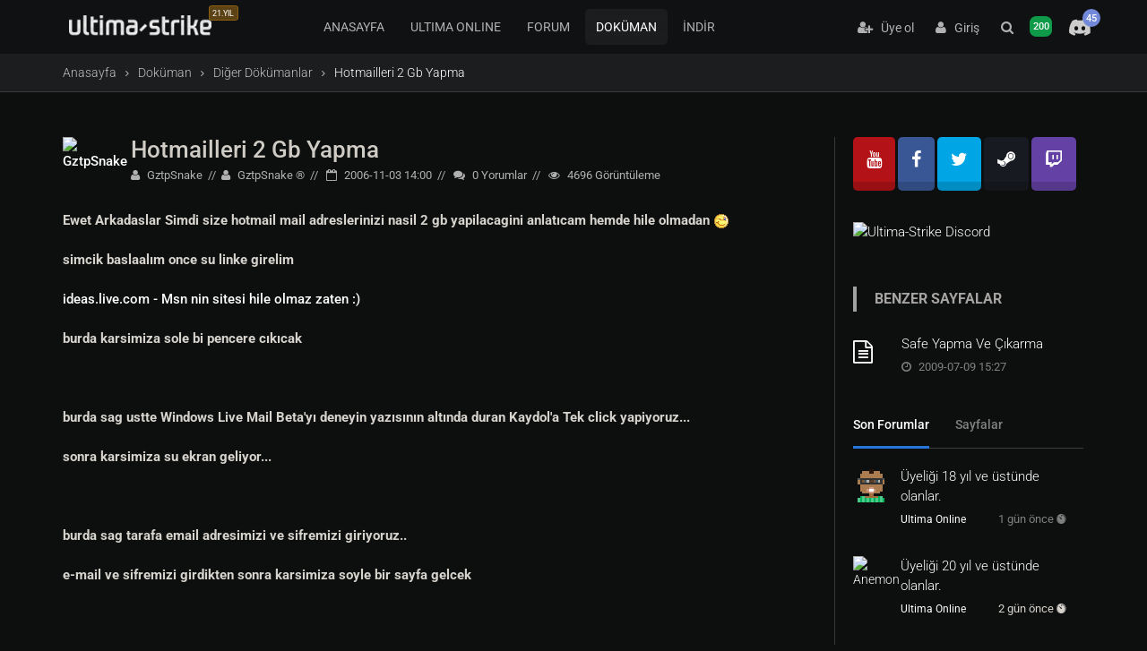

--- FILE ---
content_type: text/html; charset=UTF-8
request_url: https://www.ultima-strike.com/dokuman/hotmailleri-2-gb-yapma
body_size: 9208
content:
<!DOCTYPE html><html lang="tr"> <head> <title>Hotmailleri 2 Gb Yapma - Diğer Dökümanlar - Ultima-Strike</title> <meta name="msvalidate.01" content="DD744974C539D5AAC090F224CBC14131" /> <meta name="yandex-verification" content="aacefc8cb0606688" /> <meta http-equiv="X-UA-Compatible" content="IE=edge"> <meta name="description" content="Hotmailleri 2 Gb Yapma hakkında bilgiler edinin. Hotmailleri 2 Gb Yapma nedir, nasıl çalışır?" />
 <meta name="keywords" content="ultima online, cs-go, lol, dota 2, e-spor, oyunlar, oyun oyna, oyun topluluk, türkçe oyun, türkçe oyun haber" /> <meta http-equiv="content-type" content="text/html; charset=UTF-8" /> <meta name="facebook-domain-verification" content="8kuvfniaefktinbdgbp4djge6o3r28" /> <meta name="yandex-verification" content="edd65359757b56b9" /> <meta name="viewport" content="width=device-width, initial-scale=1"> <link rel="canonical" href="https://www.ultima-strike.com/dokuman/hotmailleri-2-gb-yapma" /> <meta name="theme-color" content="#141619"> <!-- FAVICON --> <link rel="shortcut icon" href="https://www.ultima-strike.com/favicon.ico"> <base href="https://www.ultima-strike.com/" /> <!-- CORE CSS --> <link href="/themes/us/plugins/bootstrap/css/bootstrap.min.css" rel="stylesheet"> <link href="/themes/us/css/theme.css?v=1312" rel="stylesheet"> <link href="/themes/us/css/custom.css" rel="stylesheet"> <link href="/themes/us/css/helpers.min.css" rel="stylesheet"> <link href="/themes/us/css/modalbox.css" rel="stylesheet"> <link href="/rc.php?rc=global.us.css&amp;nc=1768993888" type="text/css" rel="stylesheet" />
<script src="/rc.php?rc=global.us.js&amp;nc=1768993888"></script>
<meta property="og:url" content="https://www.ultima-strike.com/dokuman/hotmailleri-2-gb-yapma" />
<meta property="og:type" content="website" />
<meta property="og:title" content="Hotmailleri 2 Gb Yapma" />
<meta property="og:image" content="https://www.ultima-strike.com/plugins/opengraph/img/thumb.jpg" />
<meta property="og:description" content="hotmaillerinizi 2 gb yapin hile program vs hicbir sey yok ;)" />
<meta property="og:site_name" content="Ultima-Strike" />
<meta property="og:locale" content="tr_TR" />
<meta name="twitter:card" content="summary_large_image" />
<meta name="twitter:site" content="@ultima_strike" />
<meta name="twitter:description" content="hotmaillerinizi 2 gb yapin hile program vs hicbir sey yok ;)" />
<meta name="twitter:title" content="Hotmailleri 2 Gb Yapma" />
<meta name="twitter:image" content="https://www.ultima-strike.com/plugins/opengraph/img/thumb.jpg" />

	<script type="application/ld+json">
	{
		"@context": "http://schema.org",
		"@type": "Article",
		"headline": "Hotmailleri 2 Gb Yapma",
		"description": "Hotmailleri 2 Gb Yapma hakkında bilgiler edinin. Hotmailleri 2 Gb Yapma nedir, nasıl çalışır?",
		"datePublished": "2006-11-03T00:00:00+00:00",
		"dateModified": "2006-11-03T00:00:00+00:00",
		"author": {
		  "@type": "Person",
		  "name": "GztpSnake",
          "url": "https://www.ultima-strike.com/uye/gztpsnake-u10783"
		},
		"publisher": {
		  "@type": "Organization",
		  "name": "Ultima-Strike",
		  "logo": {
			"@type": "ImageObject",
			"url": "https://www.ultima-strike.com/logo.jpg",
			"width": "682",
			"height": "484"
		  }
		},
		"image": {
		  "@type": "ImageObject",
		  "url": "https://www.ultima-strike.com/plugins/opengraph/img/thumb.jpg"
		},
		"mainEntityOfPage": {
		  "@type": "WebPage",
		  "@id": "https://www.ultima-strike.com/dokuman/hotmailleri-2-gb-yapma",
		  "name": "Hotmailleri 2 Gb Yapma"
		}
	  }
	  </script>
	 <style type="text/css">@font-face {font-family:Roboto;font-style:normal;font-weight:400;src:url(/cf-fonts/s/roboto/5.0.11/cyrillic/400/normal.woff2);unicode-range:U+0301,U+0400-045F,U+0490-0491,U+04B0-04B1,U+2116;font-display:swap;}@font-face {font-family:Roboto;font-style:normal;font-weight:400;src:url(/cf-fonts/s/roboto/5.0.11/latin/400/normal.woff2);unicode-range:U+0000-00FF,U+0131,U+0152-0153,U+02BB-02BC,U+02C6,U+02DA,U+02DC,U+0304,U+0308,U+0329,U+2000-206F,U+2074,U+20AC,U+2122,U+2191,U+2193,U+2212,U+2215,U+FEFF,U+FFFD;font-display:swap;}@font-face {font-family:Roboto;font-style:normal;font-weight:400;src:url(/cf-fonts/s/roboto/5.0.11/latin-ext/400/normal.woff2);unicode-range:U+0100-02AF,U+0304,U+0308,U+0329,U+1E00-1E9F,U+1EF2-1EFF,U+2020,U+20A0-20AB,U+20AD-20CF,U+2113,U+2C60-2C7F,U+A720-A7FF;font-display:swap;}@font-face {font-family:Roboto;font-style:normal;font-weight:400;src:url(/cf-fonts/s/roboto/5.0.11/vietnamese/400/normal.woff2);unicode-range:U+0102-0103,U+0110-0111,U+0128-0129,U+0168-0169,U+01A0-01A1,U+01AF-01B0,U+0300-0301,U+0303-0304,U+0308-0309,U+0323,U+0329,U+1EA0-1EF9,U+20AB;font-display:swap;}@font-face {font-family:Roboto;font-style:normal;font-weight:400;src:url(/cf-fonts/s/roboto/5.0.11/cyrillic-ext/400/normal.woff2);unicode-range:U+0460-052F,U+1C80-1C88,U+20B4,U+2DE0-2DFF,U+A640-A69F,U+FE2E-FE2F;font-display:swap;}@font-face {font-family:Roboto;font-style:normal;font-weight:400;src:url(/cf-fonts/s/roboto/5.0.11/greek-ext/400/normal.woff2);unicode-range:U+1F00-1FFF;font-display:swap;}@font-face {font-family:Roboto;font-style:normal;font-weight:400;src:url(/cf-fonts/s/roboto/5.0.11/greek/400/normal.woff2);unicode-range:U+0370-03FF;font-display:swap;}@font-face {font-family:Roboto;font-style:normal;font-weight:100;src:url(/cf-fonts/s/roboto/5.0.11/greek-ext/100/normal.woff2);unicode-range:U+1F00-1FFF;font-display:swap;}@font-face {font-family:Roboto;font-style:normal;font-weight:100;src:url(/cf-fonts/s/roboto/5.0.11/latin/100/normal.woff2);unicode-range:U+0000-00FF,U+0131,U+0152-0153,U+02BB-02BC,U+02C6,U+02DA,U+02DC,U+0304,U+0308,U+0329,U+2000-206F,U+2074,U+20AC,U+2122,U+2191,U+2193,U+2212,U+2215,U+FEFF,U+FFFD;font-display:swap;}@font-face {font-family:Roboto;font-style:normal;font-weight:100;src:url(/cf-fonts/s/roboto/5.0.11/cyrillic-ext/100/normal.woff2);unicode-range:U+0460-052F,U+1C80-1C88,U+20B4,U+2DE0-2DFF,U+A640-A69F,U+FE2E-FE2F;font-display:swap;}@font-face {font-family:Roboto;font-style:normal;font-weight:100;src:url(/cf-fonts/s/roboto/5.0.11/vietnamese/100/normal.woff2);unicode-range:U+0102-0103,U+0110-0111,U+0128-0129,U+0168-0169,U+01A0-01A1,U+01AF-01B0,U+0300-0301,U+0303-0304,U+0308-0309,U+0323,U+0329,U+1EA0-1EF9,U+20AB;font-display:swap;}@font-face {font-family:Roboto;font-style:normal;font-weight:100;src:url(/cf-fonts/s/roboto/5.0.11/greek/100/normal.woff2);unicode-range:U+0370-03FF;font-display:swap;}@font-face {font-family:Roboto;font-style:normal;font-weight:100;src:url(/cf-fonts/s/roboto/5.0.11/latin-ext/100/normal.woff2);unicode-range:U+0100-02AF,U+0304,U+0308,U+0329,U+1E00-1E9F,U+1EF2-1EFF,U+2020,U+20A0-20AB,U+20AD-20CF,U+2113,U+2C60-2C7F,U+A720-A7FF;font-display:swap;}@font-face {font-family:Roboto;font-style:normal;font-weight:100;src:url(/cf-fonts/s/roboto/5.0.11/cyrillic/100/normal.woff2);unicode-range:U+0301,U+0400-045F,U+0490-0491,U+04B0-04B1,U+2116;font-display:swap;}@font-face {font-family:Roboto;font-style:normal;font-weight:300;src:url(/cf-fonts/s/roboto/5.0.11/cyrillic-ext/300/normal.woff2);unicode-range:U+0460-052F,U+1C80-1C88,U+20B4,U+2DE0-2DFF,U+A640-A69F,U+FE2E-FE2F;font-display:swap;}@font-face {font-family:Roboto;font-style:normal;font-weight:300;src:url(/cf-fonts/s/roboto/5.0.11/latin/300/normal.woff2);unicode-range:U+0000-00FF,U+0131,U+0152-0153,U+02BB-02BC,U+02C6,U+02DA,U+02DC,U+0304,U+0308,U+0329,U+2000-206F,U+2074,U+20AC,U+2122,U+2191,U+2193,U+2212,U+2215,U+FEFF,U+FFFD;font-display:swap;}@font-face {font-family:Roboto;font-style:normal;font-weight:300;src:url(/cf-fonts/s/roboto/5.0.11/latin-ext/300/normal.woff2);unicode-range:U+0100-02AF,U+0304,U+0308,U+0329,U+1E00-1E9F,U+1EF2-1EFF,U+2020,U+20A0-20AB,U+20AD-20CF,U+2113,U+2C60-2C7F,U+A720-A7FF;font-display:swap;}@font-face {font-family:Roboto;font-style:normal;font-weight:300;src:url(/cf-fonts/s/roboto/5.0.11/cyrillic/300/normal.woff2);unicode-range:U+0301,U+0400-045F,U+0490-0491,U+04B0-04B1,U+2116;font-display:swap;}@font-face {font-family:Roboto;font-style:normal;font-weight:300;src:url(/cf-fonts/s/roboto/5.0.11/vietnamese/300/normal.woff2);unicode-range:U+0102-0103,U+0110-0111,U+0128-0129,U+0168-0169,U+01A0-01A1,U+01AF-01B0,U+0300-0301,U+0303-0304,U+0308-0309,U+0323,U+0329,U+1EA0-1EF9,U+20AB;font-display:swap;}@font-face {font-family:Roboto;font-style:normal;font-weight:300;src:url(/cf-fonts/s/roboto/5.0.11/greek/300/normal.woff2);unicode-range:U+0370-03FF;font-display:swap;}@font-face {font-family:Roboto;font-style:normal;font-weight:300;src:url(/cf-fonts/s/roboto/5.0.11/greek-ext/300/normal.woff2);unicode-range:U+1F00-1FFF;font-display:swap;}@font-face {font-family:Roboto;font-style:normal;font-weight:500;src:url(/cf-fonts/s/roboto/5.0.11/cyrillic/500/normal.woff2);unicode-range:U+0301,U+0400-045F,U+0490-0491,U+04B0-04B1,U+2116;font-display:swap;}@font-face {font-family:Roboto;font-style:normal;font-weight:500;src:url(/cf-fonts/s/roboto/5.0.11/latin-ext/500/normal.woff2);unicode-range:U+0100-02AF,U+0304,U+0308,U+0329,U+1E00-1E9F,U+1EF2-1EFF,U+2020,U+20A0-20AB,U+20AD-20CF,U+2113,U+2C60-2C7F,U+A720-A7FF;font-display:swap;}@font-face {font-family:Roboto;font-style:normal;font-weight:500;src:url(/cf-fonts/s/roboto/5.0.11/vietnamese/500/normal.woff2);unicode-range:U+0102-0103,U+0110-0111,U+0128-0129,U+0168-0169,U+01A0-01A1,U+01AF-01B0,U+0300-0301,U+0303-0304,U+0308-0309,U+0323,U+0329,U+1EA0-1EF9,U+20AB;font-display:swap;}@font-face {font-family:Roboto;font-style:normal;font-weight:500;src:url(/cf-fonts/s/roboto/5.0.11/greek/500/normal.woff2);unicode-range:U+0370-03FF;font-display:swap;}@font-face {font-family:Roboto;font-style:normal;font-weight:500;src:url(/cf-fonts/s/roboto/5.0.11/greek-ext/500/normal.woff2);unicode-range:U+1F00-1FFF;font-display:swap;}@font-face {font-family:Roboto;font-style:normal;font-weight:500;src:url(/cf-fonts/s/roboto/5.0.11/cyrillic-ext/500/normal.woff2);unicode-range:U+0460-052F,U+1C80-1C88,U+20B4,U+2DE0-2DFF,U+A640-A69F,U+FE2E-FE2F;font-display:swap;}@font-face {font-family:Roboto;font-style:normal;font-weight:500;src:url(/cf-fonts/s/roboto/5.0.11/latin/500/normal.woff2);unicode-range:U+0000-00FF,U+0131,U+0152-0153,U+02BB-02BC,U+02C6,U+02DA,U+02DC,U+0304,U+0308,U+0329,U+2000-206F,U+2074,U+20AC,U+2122,U+2191,U+2193,U+2212,U+2215,U+FEFF,U+FFFD;font-display:swap;}@font-face {font-family:Roboto;font-style:normal;font-weight:700;src:url(/cf-fonts/s/roboto/5.0.11/latin-ext/700/normal.woff2);unicode-range:U+0100-02AF,U+0304,U+0308,U+0329,U+1E00-1E9F,U+1EF2-1EFF,U+2020,U+20A0-20AB,U+20AD-20CF,U+2113,U+2C60-2C7F,U+A720-A7FF;font-display:swap;}@font-face {font-family:Roboto;font-style:normal;font-weight:700;src:url(/cf-fonts/s/roboto/5.0.11/cyrillic/700/normal.woff2);unicode-range:U+0301,U+0400-045F,U+0490-0491,U+04B0-04B1,U+2116;font-display:swap;}@font-face {font-family:Roboto;font-style:normal;font-weight:700;src:url(/cf-fonts/s/roboto/5.0.11/vietnamese/700/normal.woff2);unicode-range:U+0102-0103,U+0110-0111,U+0128-0129,U+0168-0169,U+01A0-01A1,U+01AF-01B0,U+0300-0301,U+0303-0304,U+0308-0309,U+0323,U+0329,U+1EA0-1EF9,U+20AB;font-display:swap;}@font-face {font-family:Roboto;font-style:normal;font-weight:700;src:url(/cf-fonts/s/roboto/5.0.11/greek-ext/700/normal.woff2);unicode-range:U+1F00-1FFF;font-display:swap;}@font-face {font-family:Roboto;font-style:normal;font-weight:700;src:url(/cf-fonts/s/roboto/5.0.11/greek/700/normal.woff2);unicode-range:U+0370-03FF;font-display:swap;}@font-face {font-family:Roboto;font-style:normal;font-weight:700;src:url(/cf-fonts/s/roboto/5.0.11/cyrillic-ext/700/normal.woff2);unicode-range:U+0460-052F,U+1C80-1C88,U+20B4,U+2DE0-2DFF,U+A640-A69F,U+FE2E-FE2F;font-display:swap;}@font-face {font-family:Roboto;font-style:normal;font-weight:700;src:url(/cf-fonts/s/roboto/5.0.11/latin/700/normal.woff2);unicode-range:U+0000-00FF,U+0131,U+0152-0153,U+02BB-02BC,U+02C6,U+02DA,U+02DC,U+0304,U+0308,U+0329,U+2000-206F,U+2074,U+20AC,U+2122,U+2191,U+2193,U+2212,U+2215,U+FEFF,U+FFFD;font-display:swap;}</style> <!-- PLUGINS --> <link href="/themes/us/plugins/font-awesome/css/font-awesome.min.css" rel="stylesheet"> <link href="/themes/us/plugins/ionicons/css/ionicons.min.css" rel="stylesheet"> <link href="/themes/us/plugins/animate/animate.min.css" rel="stylesheet"> <link href="/themes/us/plugins/animate/animate.delay.css" rel="stylesheet"> <link href="/themes/us/plugins/owl-carousel/owl.carousel.css" rel="stylesheet"> <link rel="stylesheet" type="text/css" href="/themes/us/css/jssocials.css" /> <link rel="stylesheet" type="text/css" href="/themes/us/css/jssocials-theme-classic.css" /> <!-- Google tag (gtag.js) --> <script async src="https://www.googletagmanager.com/gtag/js?id=G-T4RH09L59Y"></script> <script> window.dataLayer = window.dataLayer || []; function gtag() { dataLayer.push(arguments); } gtag('js', new Date()); gtag('config', 'G-T4RH09L59Y'); </script> </head> <body class="fixed-header bg-black-us"> <header> <div class="container p-0"> <span class="bar hide"></span> <div class="logo"> <a href="/" class="mainlogo"><span class="label label-congs">21.YIL</span><img src="/themes/us/img/logo.webp" alt="Türkiye'nin en eski ve aktif online oyun platformu, Ultima Online, Counter-Strike ve diğer online oyunlar hakkında Türkçe haber, bilgi ve forum sunuyor."></a> <a href="/" class="logo mobilelogo"><img src="/themes/us/img/logomobile.png" alt="Türkiye'nin en eski ve aktif online oyun platformu, Ultima Online, Counter-Strike ve diğer online oyunlar hakkında Türkçe haber, bilgi ve forum sunuyor."></a> </div> <nav> <div class="nav-control"> <ul> <li> <a href="https://www.ultima-strike.com/" class="">ANASAYFA</a> </li> <li> <a href="/ultima-online" class="">ULTIMA ONLINE</a> </li> <li> <a href="/forum" class="">FORUM</a> </li> <li> <a href="/dokuman" class="active">DOKÜMAN</a> </li> <li> <a href="/indir" class="">İNDİR</a> </li> </ul> </div> </nav> <div class="nav-right">  <div class="nav-profile"> <div class="guest"><a href="/uye-ol" class="uye-ol"><i class="fa fa-user-plus"></i>&nbsp;&nbsp; Üye ol</a> <a href="/login"><i class="fa fa-user"></i>&nbsp;&nbsp; Giriş</a> </div> </div>  <a href="#" aria-label="Arama" data-toggle="modal-search" class="search_h hidden-xs"><i class="fa fa-search"></i></a> <a href="https://www.ultima-strike.com/whosonline" class="whoisonline_h hidden-xs" rel="nofollow" aria-label="Kimler Çevirimiçi" class="lbl-onl-main"><i class="fa fa-users"></i> <span class="label label-online1 lbl-onl hidden-xs">200</span> </a> <div class="nav-dropdown discord-menu-item"> <a href="https://discord.gg/UV5vf8Q" target="_blank" class="discord-menu-link"> <i class="fa fa-discord"></i> <span class="label label-discord">45</span> </a> </div> </div> </div> </header> <!-- /header --> <section class="bg-grey-50 border-bottom-1 border-grey-300 padding-10">
<div class="container">
<ol class="breadcrumb"><li><a href="/">Anasayfa</a></li><li><a href="/dokuman">Doküman</a></li><li><a href="/dokuman/doc-other">Diğer Dökümanlar</a></li><li class="active" aria-current="page">Hotmailleri 2 Gb Yapma</li></ol></div></section>
  <script type="application/ld+json">{"@context":"https://schema.org","@type":"BreadcrumbList","itemListElement":[{"@type":"ListItem","position":1,"name":"Anasayfa","item":"https://www.ultima-strike.com/"},{"@type":"ListItem","position":2,"name":"Doküman","item":"https://www.ultima-strike.com/dokuman"},{"@type":"ListItem","position":3,"name":"Diğer Dökümanlar","item":"https://www.ultima-strike.com/dokuman/doc-other"},{"@type":"ListItem","position":4,"name":"Hotmailleri 2 Gb Yapma","item":"https://www.ultima-strike.com/dokuman/hotmailleri-2-gb-yapma"}]}</script>
 <div class="modal-search"> <div class="container"> <!-- Search form hidden from bots, loaded via JavaScript --> <div id="search-container" style="display:none;"> <form id="search" method="post"><div style="display:inline;margin:0;padding:0"><input type="hidden" name="x" value="5DD229B7" /></div> <input type="text" name="sq" class="form-control" placeholder="Arama..."> <button type="submit" title="Arama!" style="position: absolute; left: -9999px; width: 1px; height: 1px;" tabindex="-1">Arama</button> <i class="fa fa-times close"></i> </form> </div> </div> </div><!-- /.modal-search -->  <div id="wrapper"> <section class="padding-top-50 padding-bottom-50 padding-top-sm-30"> <div class="container"> <div class="row sidebar"> <div class="col-md-9 leftside"> <div class="post post-single"> <div class="post-header post-author"> <a href="/uye/gztpsnake-u10783" class="author" data-toggle="tooltip" title="GztpSnake"><img src="datas/avatars/10783-avatar.gif" alt="GztpSnake" /></a> <div class="post-title"> <h1><a href="/dokuman/hotmailleri-2-gb-yapma">Hotmailleri 2 Gb Yapma</a></h1> <ul class="post-meta"> <li><a href="/uye/gztpsnake-u10783"><i class="fa fa-user"></i> GztpSnake</a></li><li class="hidden-xs"><i class="fa fa-user"></i> GztpSnake ®</li> <li><i class="fa fa-calendar-o"></i> 2006-11-03 14:00</li> <li><i class="fa fa-comments"></i> 0 <span class="hidden-xs">Yorumlar</span></li> <li><i class="fa fa-eye"></i> 4696 <span class="hidden-xs">Görüntüleme</span></li> </ul> </div> </div> <strong>Ewet Arkadaslar Simdi size hotmail mail adreslerinizi nasil 2 gb yapilacagini anlatıcam hemde hile olmadan <img class="aux smiley" src="./images/smilies/wink.gif" alt=";)" /><br />
<br />
simcik baslaalım once su linke girelim<br />
<br />
<a href="https://ideas.live.com/programpage.aspx?versionid=5d21c51a-b161-4314-9b0e-4911fb2b2e6d">ideas.live.com - Msn nin sitesi hile olmaz zaten :)</a><br />
<br />
burda karsimiza sole bi pencere cıkıcak<br />
<br />
<img src="https://img208.imageshack.us/img208/606/2gbmail1gd7.png" alt="" /><br />
<br />
burda sag ustte Windows Live Mail Beta'yı deneyin yazısının altında duran Kaydol'a Tek click yapiyoruz...<br />
<br />
sonra karsimiza su ekran geliyor...<br />
<br />
<img src="https://img172.imageshack.us/img172/6031/2gbmail2lz4.png" alt="" /><br />
<br />
burda sag tarafa email adresimizi ve sifremizi giriyoruz..<br />
<br />
e-mail ve sifremizi girdikten sonra karsimiza soyle bir sayfa gelcek<br />
<br />
<img src="https://img176.imageshack.us/img176/2532/2gbmail3hb5.png" alt="" /><br />
<br />
Burda Kabul Ediyorum'a tek click yapin ve gecin.<br />
<br />
sonra karsimiza soyle bir pencere gelcek.<br />
<br />
<img src="https://img97.imageshack.us/img97/3669/2gbmail4oc1.png" alt="" /><br />
<br />
burda &quot;E-posta hesabınıza gitmek için burayı tıklatın&quot; buraya tek click yapin<br />
<br />
sonra karsiniza soyle bir pencere gelcek.<br />
<br />
<img src="https://img301.imageshack.us/img301/976/2gbmail5cn6.png" alt="" /><br />
<br />
burda hotmail adresimiz yazıyor zaten, sifremizi tekrar yazip giriyoruz.<br />
<br />
ve kasimiza mail cıkıyor hemen suraya bakıyoruz...<br />
<br />
<img src="https://img169.imageshack.us/img169/7902/2gbmail6rd5.png" alt="" /><br />
<br />
vee zafer artik mail adresimiz 2 gb dir vatana millete hayirli olsun<br />
<br />
Not: Bu dokumanı tamamen ben yazmıs bulunmaktayim hicbir yerden alinti vs degildir.. Duyurulur ...!!!</strong> 						 <h4>Değerlendirmeler</h4> <img src="images/icons/default/stars/vote10.png" alt="10" /> (10) <div class="clearfix"></div> <p>1 Kullanıcı</p>						<div style="clear:both; height:25px;"></div><div class="row margin-top-40"><div class="col-md-4"> <div class="tags"></div> </div><div class="col-md-8 hidden-xs hidden-sm"> </div> </div> </div> <div class="panel panel-primary"> <div class="panel-heading"> <h3 class="panel-title">Üye Ol veya Giriş Yap</h3> </div> <div class="panel-body"> Bu içeriğe yorum atmak istiyorsanız hemen üye olun veya giriş yapın. <br class="clearfix" /> <br class="clearfix" /> <div class="col-lg-6"> <a class="btn btn-block btn-social btn-discord" href="/hybridauth?a=login&amp;provider=Discord" rel="nofollow" title="Sign in with Discord"><i class="fa fa-discord"></i> <div>Discord ile Bağlan</div></a><a class="btn btn-block btn-social btn-twitch" href="/hybridauth?a=login&amp;provider=TwitchTV" rel="nofollow" title="Sign in with Twitch"><i class="fa fa-twitch"></i> <div>Twitch ile Bağlan</div></a><a class="btn btn-block btn-social btn-steam" href="/hybridauth?a=login&amp;provider=Steam" rel="nofollow" title="Sign in with Steam"><i class="fa fa-steam"></i> <div>Steam ile Bağlan</div></a><a class="btn btn-block btn-social btn-google" href="/hybridauth?a=login&amp;provider=Google" rel="nofollow" title="Sign in with Google"><i class="fa fa-google"></i> <div>Google ile Bağlan</div></a> </div> </div> </div><div class="comments" id="comments"> <div class="page-header"><i class="fa fa-comment-o"></i> Yorumlar (0)</div> <div class="block">			<div class="warning">Henüz yorum yapılmamış</div>	<div class="error">Sadece kayıtlı kullanıcılar yeni yorum yapabilir.</div></div> </div> </div> <div class="col-md-3 rightside" style="padding-left:20px !important;"><div class="widget widget-list"> <link href="themes/us/css/socialapps.css" type="text/css" rel="stylesheet" /> <div id="socialapps"> <a class="item youtube" aria-label="Youtube" href="https://www.youtube.com/@UltimaStrike"><i class="fa fa-youtube"></i></a> <a class="item facebook" aria-label="Facebook" href="https://www.facebook.com/ultimastrike"><i class="fa fa-facebook"></i></a> <a class="item twitter" aria-label="Twitter" href="https://twitter.com/ultima_strike"><i class="fa fa-twitter"></i></a> <a class="item steam" aria-label="Steam" href="https://steamcommunity.com/groups/ultima-strike"><i class="fa fa-steam"></i></a> <a class="item twitch" aria-label="Twitch" href="https://www.twitch.tv/ultimastriketv"><i class="fa fa-twitch"></i></a> <br /><br /> </div> </div> <div class="widget widget-list"> <a href="https://discord.gg/UV5vf8Q" target="_blank"><img src="https://discordapp.com/api/guilds/260332727373398016/widget.png?style=banner3&ver=1768993888" alt="Ultima-Strike Discord"></a> </div> <div class="widget widget-list"> <div class="title">Benzer Sayfalar</div> <ul class="bullets"><li>		<a href="/uo-script/6793" class="thumb" aria-label="Safe Yapma Ve Çıkarma"><i style="font-size:26px; padding-top:7px" class="fa fa-file-text-o"></i></a> <div class="widget-list-meta"> <div class="widget-list-title"><a href="/uo-script/6793">Safe Yapma Ve Çıkarma</a></div> <p><i class="fa fa-clock-o"></i> 2009-07-09 15:27</p> </div> 		 </li></ul> <br /><br /> <div class="tab-select border-bottom-1 border-grey-300 hidden-xs"> <ul class="nav nav-tabs"> <li class="active"><a href="#tabs1" data-toggle="tab" aria-expanded="true">Son Forumlar</a></li> <li><a href="#tabs2" data-toggle="tab" aria-expanded="false">Sayfalar</a></li> </ul> </div> <div class="tab-content hidden-xs"> <ul class="tab-pane fade active in" id="tabs1"> <li> <a href="/forum/ultima-online/uyeligi-18-yil-ve-ustunde-q52628#bottom" class="thumb"> <img src="https://api.dicebear.com/7.x/pixel-art/svg?seed=tugay123" width="233" alt="tugay123" /> </a> <div class="widget-list-meta"> <span class="widget-list-title"> <a href="/forum/ultima-online/uyeligi-18-yil-ve-ustunde-q52628#bottom">Üyeliği 18 yıl ve üstünde olanlar. </a></span> <p><span class="small"><a href="/forum/ultima-online">Ultima Online</a></span> <span style="float:right; padding-right:3px;">1 gün önce <i class="ion-ios-timer"></i></span> </p> </div></li> <li> <a href="/forum/ultima-online/uyeligi-20-yil-ve-ustunde-q52648#bottom" class="thumb"> <img src="datas/avatars/4684-avatar.gif" alt="Anemon"> </a> <div class="widget-list-meta"> <span class="widget-list-title"> <a href="/forum/ultima-online/uyeligi-20-yil-ve-ustunde-q52648#bottom">Üyeliği 20 yıl ve üstünde olanlar. </a></span> <p><span class="small"><a href="/forum/ultima-online">Ultima Online</a></span> <span style="float:right; padding-right:3px;">2 gün önce <i class="ion-ios-timer"></i></span> </p> </div></li> <li> <a href="/forum/ultima-online/sunucular/uo-nimloth-yeniden-doguyo-q52625/d/3#bottom" class="thumb"> <img src="https://api.dicebear.com/7.x/pixel-art/svg?seed=MagLor*" width="233" alt="MagLor*" /> </a> <div class="widget-list-meta"> <span class="widget-list-title"> <a href="/forum/ultima-online/sunucular/uo-nimloth-yeniden-doguyo-q52625/d/3#bottom">UO:Nimloth Yeniden Doğuyor ! </a></span> <p><span class="small"><a href="/forum/ultima-online/sunucular">Sunucular</a></span> <span style="float:right; padding-right:3px;">3 gün önce <i class="ion-ios-timer"></i></span> </p> </div></li> <li> <a href="/forum/cs/sunucu/kingofcs-guclu-altyapi-gu-q52649#bottom" class="thumb"> <img src="https://api.dicebear.com/7.x/pixel-art/svg?seed=kingofcs" width="233" alt="kingofcs" /> </a> <div class="widget-list-meta"> <span class="widget-list-title"> <a href="/forum/cs/sunucu/kingofcs-guclu-altyapi-gu-q52649#bottom">KINGOFCS – Güçlü Altyapı, Güvenli CS1.6 &amp; HL... </a></span> <p><span class="small"><a href="/forum/cs/sunucu">Sunucular</a></span> <span style="float:right; padding-right:3px;">5 gün önce <i class="ion-ios-timer"></i></span> </p> </div></li> <li> <a href="/forum/ultima-online/uyeligi-15-yil-ve-uzerind-q52420/d/6#bottom" class="thumb"> <img src="datas/defaultav/seal.gif" alt="gonzi"> </a> <div class="widget-list-meta"> <span class="widget-list-title"> <a href="/forum/ultima-online/uyeligi-15-yil-ve-uzerind-q52420/d/6#bottom">Üyeliği 15 yıl ve üzerinde olanlar. </a></span> <p><span class="small"><a href="/forum/ultima-online">Ultima Online</a></span> <span style="float:right; padding-right:3px;">1 hafta önce <i class="ion-ios-timer"></i></span> </p> </div></li> <li> <a href="/forum/ultima-online/guild-dominion-signal-sys-q52647#bottom" class="thumb"> <img src="datas/avatars/182384-1558137594532.jpeg" alt="Ege ERKEK"> </a> <div class="widget-list-meta"> <span class="widget-list-title"> <a href="/forum/ultima-online/guild-dominion-signal-sys-q52647#bottom">Guild Dominion &amp; Signal System | Üreticiler Bile... </a></span> <p><span class="small"><a href="/forum/ultima-online">Ultima Online</a></span> <span style="float:right; padding-right:3px;">1 hafta önce <i class="ion-ios-timer"></i></span> </p> </div></li> <li> <a href="/forum/diger/paxhistoria-yapay-zeka-de-q52646#bottom" class="thumb"> <img src="datas/avatars/4439-avatar.gif" alt="Montana LoveLACe"> </a> <div class="widget-list-meta"> <span class="widget-list-title"> <a href="/forum/diger/paxhistoria-yapay-zeka-de-q52646#bottom">Paxhistoria yapay zeka destekli web tabanlı... </a></span> <p><span class="small"><a href="/forum/diger">Diğer Oyunlar</a></span> <span style="float:right; padding-right:3px;">2 hafta önce <i class="ion-ios-timer"></i></span> </p> </div></li> <li> <a href="/forum/cs/sunucu/2025-cs-1-5-turk-sunucusu-q52645#bottom" class="thumb"> <img src="datas/avatars/182384-1558137594532.jpeg" alt="Ege ERKEK"> </a> <div class="widget-list-meta"> <span class="widget-list-title"> <a href="/forum/cs/sunucu/2025-cs-1-5-turk-sunucusu-q52645#bottom">2025 CS 1.5 TÜRK SUNUCUSU AÇILDI </a></span> <p><span class="small"><a href="/forum/cs/sunucu">Sunucular</a></span> <span style="float:right; padding-right:3px;">3 hafta önce <i class="ion-ios-timer"></i></span> </p> </div></li> <li> <a href="/forum/duyurular/uo-lord-british-gazinosu-q52644#bottom" class="thumb"> <img src="https://api.dicebear.com/7.x/pixel-art/svg?seed=Vanq" width="233" alt="Vanq" /> </a> <div class="widget-list-meta"> <span class="widget-list-title"> <a href="/forum/duyurular/uo-lord-british-gazinosu-q52644#bottom">UO Lord British Gazinosu #5 Yayında! </a></span> <p><span class="small"><a href="/forum/duyurular">Duyurular</a></span> <span style="float:right; padding-right:3px;">3 hafta önce <i class="ion-ios-timer"></i></span> </p> </div></li> <li> <a href="/forum/ultima-online/valheim-e-ultima-online-m-q52643#bottom" class="thumb"> <img src="datas/avatars/60925-aaaaaaaa.jpg" alt="Deathwave"> </a> <div class="widget-list-meta"> <span class="widget-list-title"> <a href="/forum/ultima-online/valheim-e-ultima-online-m-q52643#bottom">Valheim’e Ultima Online Modu </a></span> <p><span class="small"><a href="/forum/ultima-online">Ultima Online</a></span> <span style="float:right; padding-right:3px;">3 hafta önce <i class="ion-ios-timer"></i></span> </p> </div></li> <li> <a href="/forum/ultima-online/elit-donanim-modulu-edm-u-q52642#bottom" class="thumb"> <img src="datas/avatars/182384-1558137594532.jpeg" alt="Ege ERKEK"> </a> <div class="widget-list-meta"> <span class="widget-list-title"> <a href="/forum/ultima-online/elit-donanim-modulu-edm-u-q52642#bottom">Elit Donanım Modülü (EDM) | Üretimin Doruğu (Yeni... </a></span> <p><span class="small"><a href="/forum/ultima-online">Ultima Online</a></span> <span style="float:right; padding-right:3px;">3 hafta önce <i class="ion-ios-timer"></i></span> </p> </div></li> <li> <a href="/forum/ultima-online/kader-masasi-secimin-yazg-q52640#bottom" class="thumb"> <img src="datas/avatars/182384-1558137594532.jpeg" alt="Ege ERKEK"> </a> <div class="widget-list-meta"> <span class="widget-list-title"> <a href="/forum/ultima-online/kader-masasi-secimin-yazg-q52640#bottom">Kader Masası | Seçimin Yazgını Belirleyecek (Yeni... </a></span> <p><span class="small"><a href="/forum/ultima-online">Ultima Online</a></span> <span style="float:right; padding-right:3px;">1 ay önce <i class="ion-ios-timer"></i></span> </p> </div></li> <li> <a href="/forum/duyurular/icerik-kasifi-aramizda-q52641#bottom" class="thumb"> <img src="datas/avatars/182384-1558137594532.jpeg" alt="Ege ERKEK"> </a> <div class="widget-list-meta"> <span class="widget-list-title"> <a href="/forum/duyurular/icerik-kasifi-aramizda-q52641#bottom">İçerik Kaşifi Aramızda! </a></span> <p><span class="small"><a href="/forum/duyurular">Duyurular</a></span> <span style="float:right; padding-right:3px;">1 ay önce <i class="ion-ios-timer"></i></span> </p> </div></li> <li> <a href="/forum/ultima-online/sunucular/world-of-uo-da-gecmise-yo-q52626#bottom" class="thumb"> <img src="datas/avatars/10378-avatar.gif" alt="Venus"> </a> <div class="widget-list-meta"> <span class="widget-list-title"> <a href="/forum/ultima-online/sunucular/world-of-uo-da-gecmise-yo-q52626#bottom">World of UO'da Geçmişe Yolculuk Başladı </a></span> <p><span class="small"><a href="/forum/ultima-online/sunucular">Sunucular</a></span> <span style="float:right; padding-right:3px;">1 ay önce <i class="ion-ios-timer"></i></span> </p> </div></li> <li> <a href="/forum/ultima-online/sunucular/alcor-uo-reborn-q52579#bottom" class="thumb"> <img src="datas/avatars/120393-3856-avatar.png" alt="Nefrelius"> </a> <div class="widget-list-meta"> <span class="widget-list-title"> <a href="/forum/ultima-online/sunucular/alcor-uo-reborn-q52579#bottom">Alcor UO Reborn </a></span> <p><span class="small"><a href="/forum/ultima-online/sunucular">Sunucular</a></span> <span style="float:right; padding-right:3px;">1 ay önce <i class="ion-ios-timer"></i></span> </p> </div></li>  </ul> <ul class="tab-pane fade" id="tabs2"> <li>	<a href="/haber/mmorpg-ultima-online-siniflari-nasil-kaldirdi" class="thumb" aria-label="MMORPG'de Devrim Yaptı: Sınıf Tanımayan Ultima Online!"><i style="font-size:26px" class="fa fa-file-text-o"></i></a> <div class="widget-list-meta"> <h4 class="widget-list-title"><a href="/haber/mmorpg-ultima-online-siniflari-nasil-kaldirdi">MMORPG'de Devrim Yaptı: Sınıf Tanımayan Ultima Online!</a></h4> <p><i class="fa fa-clock-o"></i> 2025-12-27 21:13</p> </div> 	 </li><li>	<a href="/haber/ultima-online-oynanisini-tamamen-degistiren-harita-karari" class="thumb" aria-label="Ultima Online'ın Oynanışını Tamamen Değiştiren Harita Kararı!"><i style="font-size:26px" class="fa fa-file-text-o"></i></a> <div class="widget-list-meta"> <h4 class="widget-list-title"><a href="/haber/ultima-online-oynanisini-tamamen-degistiren-harita-karari">Ultima Online'ın Oynanışını Tamamen Değiştiren Harita Kararı!</a></h4> <p><i class="fa fa-clock-o"></i> 2025-12-23 23:17</p> </div> 	 </li><li>	<a href="/uo-rehber/yeni-baslayanlar-icin-ultima-online" class="thumb" aria-label="Yeni Başlayanlar İçin Ultima Online"><i style="font-size:26px" class="fa fa-file-text-o"></i></a> <div class="widget-list-meta"> <h4 class="widget-list-title"><a href="/uo-rehber/yeni-baslayanlar-icin-ultima-online">Yeni Başlayanlar İçin Ultima Online</a></h4> <p><i class="fa fa-clock-o"></i> 2025-11-27 19:07</p> </div> 	 </li><li><a href="/haber/ultima-online-karakter-yapilandirma-araci" class="thumb"><img src="datas/photos/thumb_150page_6947.jpg" alt="Skill seçimlerinizi planlamak artık çok daha kolay"></a> <div class="widget-list-meta"> <h4 class="widget-list-title"><a href="/haber/ultima-online-karakter-yapilandirma-araci">Ultima Online Karakter Yapılandırma Aracı Bölümü Açıldı!</a></h4> <p><i class="fa fa-clock-o"></i> 2024-10-31 22:47</p> </div> </li><li><a href="/haber/resmi-uo-oyunculari-ikiye-boldu-web-client-yeterli-mi" class="thumb"><img src="datas/photos/thumb_150page_6946.jpg" alt="Ultima Online topluluğu, ClassicUO'nun sadece web client olarak kullanılabileceğinin açıklanmasının ardından tepkili."></a> <div class="widget-list-meta"> <h4 class="widget-list-title"><a href="/haber/resmi-uo-oyunculari-ikiye-boldu-web-client-yeterli-mi">Resmi UO, Oyuncuları İkiye Böldü: Web Client Yeterli mi?</a></h4> <p><i class="fa fa-clock-o"></i> 2024-10-14 17:45</p> </div> </li><li><a href="/haber/ultima-online-classicuo-ile-resmi-isbirligine-gidiyor" class="thumb"><img src="datas/photos/thumb_150page_6945.jpg" alt="Ultima Online, ClassicUO ile resmi işbirliği yapıyor! Performans iyileştirmeleri, geniş oyun penceresi ve daha fazlası geliyor."></a> <div class="widget-list-meta"> <h4 class="widget-list-title"><a href="/haber/ultima-online-classicuo-ile-resmi-isbirligine-gidiyor">Ultima Online, ClassicUO ile Resmi İşbirliğine Gidiyor</a></h4> <p><i class="fa fa-clock-o"></i> 2024-09-26 14:21</p> </div> </li><li>	 <a href="/indir/centredsharp" class="thumb" aria-label="Centred#"><i style="font-size:26px" class="fa fa-download"></i></a> <div class="widget-list-meta"> <h4 class="widget-list-title"><a href="/indir/centredsharp">Centred#</a></h4> <p><i class="fa fa-clock-o"></i> 2024-07-08 22:50</p> </div> 	 </li><li>	 <a href="/indir/centred-79" class="thumb" aria-label="CentrED+ 7.9"><i style="font-size:26px" class="fa fa-download"></i></a> <div class="widget-list-meta"> <h4 class="widget-list-title"><a href="/indir/centred-79">CentrED+ 7.9</a></h4> <p><i class="fa fa-clock-o"></i> 2024-07-08 22:34</p> </div> 	 </li> </ul> </div> </div> </div> </div> </div> </section></div> <!-- /#wrapper --><style> html { scroll-padding-top: 65px; }</style> <script> (function ($) { "use strict"; $(window).scroll(function () { if ($(this).scrollTop() > 170) { $('body').addClass('fixed-widget'); } else { $('body').removeClass('fixed-widget'); } }); })(jQuery);</script><!-- footer --><footer> <div class="container"> <div class="widget row"> <div class="col-lg-2 col-md-2 col-sm-2 col-xs-12"> <div class="title">Menü</div> <div class="row"> <div class="col-lg-12 col-md-12 col-sm-12 col-xs-12"> <div class="nav"> <li><a href="/">ANASAYFA</a></li> <li><a href="/forum">FORUM</a></li> <li><a href="/dokuman">DOKÜMAN</a></li> <li><a href="/indir">İNDİR</a></li> <li><a href="/iletisim">İLETİŞİM</a></li> </div> </div> </div> </div> <div class="col-lg-6 col-md-6 col-sm-6 col-xs-12"> <div class="title">Bağlantılar</div> <div class="row"> <div class="col-lg-4 col-md-4 col-sm-4 col-xs-12"> <div class="nav"> <li><a href="https://www.ultima-strike.com/indir/cs-16-full">CS 1.6 indir</a></li> <li><a href="https://www.ultima-strike.com/indir/cs-16-turkce-dil-paketi-10">CS 1.6 Türkçe</a></li> <li><a href="https://www.ultima-strike.com/indir/cs-16-bot">CS 1.6 Bot</a></li> <li><a href="https://www.ultima-strike.com/dokuman/cs-16-cfg-indir-ve-ozellestir">CS 1.6 CFG</a></li> <li><a href="https://www.ultima-strike.com/dokuman/cs-16-rate-ayarlari">CS 1.6 Rate Ayarları</a></li> </div> </div> <div class="col-lg-4 col-md-4 col-sm-4 col-xs-12"> <div class="nav"> <li><a href="https://www.ultima-strike.com/uoserverlist">UO Server</a></li> <li><a href="https://www.ultima-strike.com/indir/ghost-mouse-20">Ghost Mouse indir</a></li> <li><a href="https://www.ultima-strike.com/dokuman/fps-nedir-ayarlari-nelerdir">FPS Nedir?</a></li> <li><a href="https://www.ultima-strike.com/uoserverlist/pvp">Ultima Online PVP Server</a> </li> <li><a href="https://www.ultima-strike.com/indir/makroman-17">Makroman</a></li> </div> </div> <div class="col-lg-4 col-md-4 col-sm-4 col-xs-12"> <div class="nav"> <li><a href="https://www.ultima-strike.com/uokarakter">UO Karakter Yapılandırma</a></li> </div> </div> </div> </div> <div class="col-lg-4 col-md-4 col-sm-4 col-xs-12" style="text-align:right;"> </div> </div> </div> <div class="footer-bottom"> <div class="container"> <ul class="list-inline"> <li><a href="https://www.youtube.com/@UltimaStrike" class="btn btn-circle btn-social-icon" data-toggle="tooltip" aria-label="Youtube Abone ol" title="Youtube Abone ol" target="_blank"><i class="fa fa-youtube"></i></a></li> <li><a href="https://www.facebook.com/ultimastrike" class="btn btn-circle btn-social-icon" data-toggle="tooltip" aria-label="Facebook Beğen" title="Facebook Beğen" target="_blank"><i class="fa fa-facebook"></i></a></li> <li><a href="https://twitter.com/ultima_strike" class="btn btn-circle btn-social-icon" data-toggle="tooltip" aria-label="Twitter Takip Et" title="Twitter Takip Et" target="_blank"><i class="fa fa-twitter"></i></a></li> <li><a href="http://steamcommunity.com/groups/ultima-strike" class="btn btn-circle btn-social-icon" data-toggle="tooltip" aria-label="Steam Grubuna Katıl" title="Steam Grubuna Katıl" target="_blank"><i class="fa fa-steam"></i></a></li> <li><a href="https://www.twitch.tv/ultimastriketv" class="btn btn-circle btn-social-icon" data-toggle="tooltip" aria-label="Twitch Takip Et" title="Twitch Takip Et" target="_blank"><i class="fa fa-twitch"></i></a></li> </ul> &copy; 2004 - 2026 Ultima-Strike. Her hakkı saklıdır. </div> </div></footer> <!-- /.footer --> <style> #adblockNotification { position: fixed; bottom: 20px; right: 20px; max-width: 300px; background-color: #343a40; color: white; border-radius: 8px; box-shadow: 0 4px 6px rgba(0, 0, 0, 0.1); z-index: 1050; display: none; padding: 15px; } .close-btn { position: absolute; top: 10px; right: 10px; color: #adb5bd; cursor: pointer; } .close-btn:hover { color: white; }</style> <!-- Javascript --> <script src="/themes/us/plugins/bootstrap/js/bootstrap.min.js"></script><script src="/themes/us/plugins/owl-carousel/owl.carousel.min.js"></script><script src="/themes/us/plugins/core.min.js"></script><link rel="stylesheet" href="/themes/us/css/ext/default.min.css"><link rel="stylesheet" href="/themes/us/css/ext/jqModal.css"><script src="/themes/us/css/ext/highlight.js"></script><script type="text/javascript" src="https://cdnjs.cloudflare.com/ajax/libs/highlight.js/11.8.0/languages/powershell.min.js"></script><script src="/themes/us/css/ext/jqModal.js"></script><script>hljs.highlightAll();</script><style> .owl-carousel { touch-action: none; }</style><script> (function ($) { "use strict"; $(".owl-carousel").owlCarousel({ autoPlay: true, items: 4, itemsDesktop: [1600, 3], itemsTablet: [940, 1], itemsMobile: false }); })(jQuery);</script><script src="/themes/us/js/classie.js"></script><script> jQuery.event.special.touchstart = { setup: function (_, ns, handle) { this.addEventListener("touchstart", handle, { passive: !ns.includes("noPreventDefault") }); } }; jQuery.event.special.touchmove = { setup: function (_, ns, handle) { this.addEventListener("touchmove", handle, { passive: !ns.includes("noPreventDefault") }); } }; jQuery.event.special.wheel = { setup: function (_, ns, handle) { this.addEventListener("wheel", handle, { passive: true }); } }; jQuery.event.special.mousewheel = { setup: function (_, ns, handle) { this.addEventListener("mousewheel", handle, { passive: true }); } };</script>  <script>(function(){function c(){var b=a.contentDocument||a.contentWindow.document;if(b){var d=b.createElement('script');d.innerHTML="window.__CF$cv$params={r:'9c165efb59bf1e9f',t:'MTc2ODk5Mzg4OA=='};var a=document.createElement('script');a.src='/cdn-cgi/challenge-platform/scripts/jsd/main.js';document.getElementsByTagName('head')[0].appendChild(a);";b.getElementsByTagName('head')[0].appendChild(d)}}if(document.body){var a=document.createElement('iframe');a.height=1;a.width=1;a.style.position='absolute';a.style.top=0;a.style.left=0;a.style.border='none';a.style.visibility='hidden';document.body.appendChild(a);if('loading'!==document.readyState)c();else if(window.addEventListener)document.addEventListener('DOMContentLoaded',c);else{var e=document.onreadystatechange||function(){};document.onreadystatechange=function(b){e(b);'loading'!==document.readyState&&(document.onreadystatechange=e,c())}}}})();</script></body> </html>

--- FILE ---
content_type: text/css
request_url: https://www.ultima-strike.com/themes/us/css/theme.css?v=1312
body_size: 26860
content:
.popover,
.tooltip,
body,
h1,
h2,
h3,
h4,
h5,
h6 {
    font-family: Roboto, sans-serif
}

#wrapper,
.error-404 {
    min-height: 493px
}

#twitter ul,
.card .caption ul,
.filter,
.forum,
.panel-list,
.panel-list-bordered,
.post .post-meta,
.post-action,
.share,
.widget-friends ul,
.widget.widget-games ul,
footer .widget ul,
header ul,
nav ul {
    list-style-type: none
}

#icons ul,
#icons ul li,
.grid,
.timeline,
.widget-list ul,
ul.subforum {
    list-style: none
}

a.list-group-item,
button.list-group-item {
    color: rgb(178, 172, 162);
}

.list-group-item {
    background-color: rgb(24, 26, 27);
    border-color: rgb(58, 62, 65);
}

.list-group-item:hover {
    color: rgb(178, 172, 162) !important;
    text-decoration-color: initial;
    background-color: rgb(30, 32, 33) !important;
}



a.list-group-item .list-group-item-heading,
button.list-group-item .list-group-item-heading {
    color: rgb(200, 195, 188);
}

body {
    background: #fff;
    font-weight: 300;
    font-size: 15px;
    line-height: 1.5;
    color: rgb(214, 211, 205);
}

a {
    color: #fff;
    -webkit-transition: .25s;
    transition: .25s
}

a:active,
a:focus,
a:hover,
button {
    color: rgb(232 230 227 / 91%);
    text-decoration: none;
    outline: 0 !important
}

button {
    background-color: #181a1b;
}

div.widget img.userimg.avatar {
    max-height: 50px
}

.grey {
    color: rgb(182, 176, 166) !important
}

.grey a:hover {
    color: rgb(182 176 166 / 84%) !important
}

h1,
h2,
h3,
h4,
h5,
h6 {
    color: rgb(182, 176, 166);
    margin: 0;
    font-weight: 400 !important
}

pre {
    padding: 25px;
    background-color: #292A2F;
    border-color: #eaeaea2c;
    max-height: 500px;
    color: rgb(214, 211, 205);
    max-width: 800px
}

p {
    margin-bottom: 20px;
    font-weight: 400;
    line-height: 1.6
}

img {
    max-width: 100%;
    height: auto
}

i {
    display: inline-block
}

.embeddedContent {
    position: relative;
    display: block;
    height: 0;
    padding: 0 0 56.25%;
    overflow: hidden
}

.embeddedContent iframe {
    position: absolute;
    top: 0;
    bottom: 0;
    left: 0;
    width: 100%;
    height: 100%;
    border: 0
}

.checkbox input[type=checkbox],
.checkbox-inline input[type=checkbox],
.radio input[type=radio],
.radio-inline input[type=radio] {
    position: static !important
}

ul.subforum {
    display: block;
    padding-left: 0
}

.subforum li {
    float: left;
    margin-left: 15px
}

.subforum li:first-child {
    margin-left: 0
}

.subforum li img {
    margin-top: -3px;
    vertical-align: middle
}

.subforum li a {
    display: inline-block;
    margin-left: 5px
}

.tooltip-inner {
    border-radius: 4px;
    -webkit-border-radius: 4px;
    padding: 8px 10px
}

.img-thumbnail {
    border-radius: 0;
    -webkit-border-radius: 0;
    padding: 5px;
    border-color: rgba(0, 0, 0, .1)
}

code {
    background-color: #181a1b;
    color: #63a7ff;
    border-radius: 30px;
    -webkit-border-radius: 30px;
    padding: 3px 6px
}

.well {
    background-color: #252525;
    padding: 40px;
    border: 0;
    border-radius: 0;
    -webkit-border-radius: 0;
    box-shadow: none;
    -webkit-box-shadow: none
}

.popover {
    border-color: #d4d4d4;
    -webkit-box-shadow: 0 2px 3px 0 rgba(0, 0, 0, .05);
    box-shadow: 0 2px 3px 0 rgba(0, 0, 0, .05);
    border-radius: 3px;
    -webkit-border-radius: 3px
}

.popover-content {
    padding: 12px 20px
}

.dropcap {
    float: left;
    font-size: 30px;
    line-height: 32px;
    font-weight: 700;
    margin: 0 8px 0 0
}

.lead {
    font-size: 16px;
    line-height: 26px
}

iframe {
    width: 100%;
    border: 0
}

.btn {
    border: none !important;
    border-radius: 4px;
    -webkit-border-radius: 4px;
    padding: 10px 15px;
    -webkit-transition: .25s;
    transition: .25s
}

.btn-group-lg>.btn,
.btn-lg {
    padding: 10px 20px;
    font-size: 15px
}

.btn-group-sm>.btn,
.btn-sm {
    padding: 5px 10px
}

.btn-group-xs>.btn,
.btn-xs {
    padding: 1px 5px
}

.btn-shadow {
    box-shadow: 0 1px 3px 0 rgba(0, 0, 0, .2);
    -webkit-box-shadow: 0 1px 3px 0 rgba(0, 0, 0, .2)
}

.btn-rounded {
    border-radius: 30px !important;
    -webkit-border-radius: 30px !important
}

.btn-default {
    background: rgb(24, 26, 27);
    color: rgb(185, 179, 170);
    border: 1px solid rgba(140, 130, 115, 0.1) !important;
}

.btn-default:hover {
    color: rgb(200, 195, 188);
    background-color: rgb(38, 41, 43);
}

.btn.btn-link {
    color: rgba(0, 0, 0, .6)
}

.btn.btn-link:hover {
    color: #2776dc;
    text-decoration: none
}

.btn.btn-primary {
    background-color: #15569D
}

.btn.btn-primary.hover,
.btn.btn-primary:active,
.btn.btn-primary:hover,
.open .btn.btn-primary {
    background-color: #5299f5 !important
}

.btn.btn-info {
    background-color: #52baff
}

.btn.btn-info.hover,
.btn.btn-info:active,
.btn.btn-info:hover,
.open .btn.btn-info {
    background-color: #93d4ff !important
}

.btn.btn-danger {
    background-color: #e74c3c
}

.btn.btn-danger.hover,
.btn.btn-danger:active,
.btn.btn-danger:hover,
.open .btn.btn-danger {
    background-color: #f2796c !important
}

.btn.btn-warning {
    background-color: #d4a853
}

.btn.btn-warning.hover,
.btn.btn-warning:active,
.btn.btn-warning:hover,
.open .btn.btn-warning {
    background-color: #e6bc6a !important
}

.btn.btn-success {
    background-color: #214528
}

.btn.btn-success.hover,
.btn.btn-success:active,
.btn.btn-success:hover,
.open .btn.btn-success {
    background-color: #2d5e38 !important
}

.btn.btn-inverse {
    color: #FFF;
    background-color: #141619
}

.btn-inverse:hover {
    background: #383c42;
    color: #FFF
}

.btn-bitbucket.active,
.btn-bitbucket:active,
.btn-dropbox.active,
.btn-dropbox:active,
.btn-facebook.active,
.btn-facebook:active,
.btn-flickr.active,
.btn-flickr:active,
.btn-github.active,
.btn-github:active,
.btn-instagram.active,
.btn-instagram:active,
.btn-linkedin.active,
.btn-linkedin:active,
.btn-pinterest.active,
.btn-pinterest:active,
.btn-tumblr.active,
.btn-tumblr:active,
.btn-twitch.active,
.btn-twitch:active,
.btn-twitter.active,
.btn-twitter:active,
.btn-vk.active,
.btn-vk:active,
.open .dropdown-toggle.btn-bitbucket,
.open .dropdown-toggle.btn-dropbox,
.open .dropdown-toggle.btn-facebook,
.open .dropdown-toggle.btn-flickr,
.open .dropdown-toggle.btn-github,
.open .dropdown-toggle.btn-instagram,
.open .dropdown-toggle.btn-linkedin,
.open .dropdown-toggle.btn-pinterest,
.open .dropdown-toggle.btn-tumblr,
.open .dropdown-toggle.btn-twitch,
.open .dropdown-toggle.btn-twitter,
.open .dropdown-toggle.btn-vk {
    background-image: none
}

.btn-circle {
    width: 45px;
    height: 45px;
    text-align: center !important;
    padding: 0;
    border-radius: 50%;
    -webkit-border-radius: 50%
}

.btn-circle.btn-social-icon:first-child {
    width: 50px !important;
}

.btn-circle.btn-sm {
    width: 27px;
    height: 27px
}

.btn-circle.btn-lg {
    width: 50px;
    height: 50px;
    padding: 10px 16px;
    font-size: 18px;
    line-height: 1.33;
    border-radius: 25px
}

.btn-circle.btn-xl {
    width: 70px;
    height: 70px;
    padding: 10px 16px;
    font-size: 24px;
    line-height: 1.33;
    border-radius: 35px
}

.btn-outline {
    background-color: transparent !important;
    color: inherit;
    transition: all .5s;
    border-width: 1px !important;
    border-style: solid !important
}

.btn-primary.btn-outline {
    color: #2776dc;
    border-color: #2776dc !important
}

.btn.btn-primary.btn-outline.active,
.btn.btn-primary.btn-outline.hover,
.btn.btn-primary.btn-outline:active,
.btn.btn-primary.btn-outline:hover {
    color: #FFF;
    background-color: #2776dc !important
}

.btn-success.btn-outline {
    color: #0e9a49;
    border-color: #0e9a49 !important
}

.btn.btn-success.btn-outline.hover,
.btn.btn-success.btn-outline:active,
.btn.btn-success.btn-outline:hover {
    background-color: #0e9a49 !important
}

.btn-info.btn-outline {
    color: #52baff;
    border-color: #52baff !important
}

.btn.btn-info.btn-outline.hover,
.btn.btn-info.btn-outline:active,
.btn.btn-info.btn-outline:hover {
    background-color: #52baff !important
}

.btn-white.btn-outline {
    color: #fff;
    border-color: rgba(255, 255, 255, .4) !important;
    border-width: 1px !important
}

.btn.btn-white.btn-outline.hover,
.btn.btn-white.btn-outline:active,
.btn.btn-white.btn-outline:hover {
    color: #fff;
    background-color: rgba(255, 255, 255, .1) !important
}

.btn-warning.btn-outline {
    color: #ff983e;
    border-color: #ff983e !important
}

.btn.btn-warning.btn-outline.hover,
.btn.btn-warning.btn-outline:active,
.btn.btn-warning.btn-outline:hover {
    background-color: #ff983e !important
}

.btn-danger.btn-outline {
    color: #e74c3c;
    border-color: #e74c3c !important
}

.btn.btn-danger.btn-outline.hover,
.btn.btn-danger.btn-outline:active,
.btn.btn-danger.btn-outline:hover {
    background-color: #e74c3c !important
}

.btn-inverse.btn-outline {
    color: #141619;
    border-color: #141619 !important
}

.btn-social,
.btn-social-icon {
    border-color: transparent !important;
    white-space: nowrap;
    text-overflow: ellipsis;
    position: relative
}

.btn.btn-inverse.btn-outline.hover,
.btn.btn-inverse.btn-outline:active,
.btn.btn-inverse.btn-outline:hover {
    background-color: #141619 !important
}

.btn-danger.btn-outline:hover,
.btn-info.btn-outline:hover,
.btn-inverse.btn-outline:hover,
.btn-primary.btn-outline:hover,
.btn-success.btn-outline:hover,
.btn-warning.btn-outline:hover {
    color: #fff !important
}

.btn-social {
    color: #FFF !important;
    padding: 13px 13px 13px 25px;
    text-align: left;
    font-weight: 500;
    font-size: 16px;
    overflow: hidden;
    box-shadow: none !important
}

.btn-facebook i {
    margin-left: -20px;
    width: 45px !important;
    font-size: 21px !important;
    text-align: center;
    float: left;
    margin-top: -2px;
}

.btn-discord i {
    margin-left: -20px;
    width: 45px !important;
    font-size: 23px !important;
    text-align: center;
    transform: scale(1.18);
    float: left;
    margin-top: -2px;
}

.btn-steam i {
    margin-left: -20px;
    width: 45px !important;
    font-size: 21px !important;
    text-align: center;
    float: left;
}

.btn-twitch i {
    margin-left: -20px;
    width: 45px !important;
    font-size: 21px !important;
    text-align: center;
    float: left;
}

.btn-google i {
    margin-left: -20px;
    width: 45px !important;
    font-size: 23px !important;
    text-align: center;
    float: left;
    margin-top: -2px;
}

.btn-social div {
    display: block;
    float: left;
    margin-left: 15px;
}

.btn-social.btn-lg {
    padding-left: 61px
}

.btn-social.btn-lg:first-child {
    line-height: 45px;
    width: 45px;
    font-size: 1.8em
}

.btn-social.btn-sm {
    padding-left: 38px
}

.btn-social.btn-sm:first-child {
    line-height: 28px;
    width: 28px;
    font-size: 1.4em
}

.btn-social.btn-xs {
    padding-left: 30px
}

.btn-social.btn-xs:first-child {
    line-height: 20px;
    width: 20px;
    font-size: 1.2em
}

.btn-social-icon {
    color: #FFF;
    text-align: left;
    height: 34px;
    width: 34px;
    padding: 0 !important
}

.btn-social-icon:first-child {
    left: 0;
    top: 0;
    bottom: 0;
    width: 34px !important;
    line-height: 34px;
    border: 0;
    text-align: center
}

.btn-social-icon.btn-lg:first-child {
    line-height: 45px;
    width: 45px;
    font-size: 1.8em
}

.btn-social-icon.btn-sm:first-child {
    line-height: 28px;
    width: 28px !important;
    font-size: 1.2em
}

.btn-social-icon.btn-xs:first-child {
    line-height: 20px;
    width: 20px;
    font-size: 1.2em
}

.btn-social-icon.btn-lg {
    height: 45px;
    width: 45px;
    padding-left: 0;
    padding-right: 0
}

.btn-social-icon.btn-sm {
    text-align: center;
    height: 28px;
    width: 28px;
    padding-left: 0;
    padding-right: 0
}

.btn-social-icon.btn-xs {
    height: 22px;
    width: 22px;
    padding-left: 0;
    padding-right: 0
}

.btn-bitbucket {
    color: #fff;
    background-color: #205081;
    border-color: rgba(0, 0, 0, .2)
}

.btn-bitbucket.active,
.btn-bitbucket:active,
.btn-bitbucket:focus,
.btn-bitbucket:hover,
.open .dropdown-toggle.btn-bitbucket {
    color: #fff;
    background-color: #183c60;
    border-color: rgba(0, 0, 0, .2)
}

.btn-bitbucket.disabled,
.btn-bitbucket.disabled.active,
.btn-bitbucket.disabled:active,
.btn-bitbucket.disabled:focus,
.btn-bitbucket.disabled:hover,
.btn-bitbucket[disabled],
.btn-bitbucket[disabled].active,
.btn-bitbucket[disabled]:active,
.btn-bitbucket[disabled]:focus,
.btn-bitbucket[disabled]:hover {
    background-color: #205081;
    border-color: rgba(0, 0, 0, .2)
}

.btn-dropbox {
    color: #fff;
    background-color: #1087dd;
    border-color: rgba(0, 0, 0, .2)
}

.btn-dropbox.active,
.btn-dropbox:active,
.btn-dropbox:focus,
.btn-dropbox:hover,
.open .dropdown-toggle.btn-dropbox {
    color: #fff;
    background-color: #0d70b7;
    border-color: rgba(0, 0, 0, .2)
}

.btn-dropbox.disabled,
.btn-dropbox.disabled.active,
.btn-dropbox.disabled:active,
.btn-dropbox.disabled:focus,
.btn-dropbox.disabled:hover,
.btn-dropbox[disabled],
.btn-dropbox[disabled].active,
.btn-dropbox[disabled]:active,
.btn-dropbox[disabled]:focus,
.btn-dropbox[disabled]:hover {
    background-color: #1087dd;
    border-color: rgba(0, 0, 0, .2)
}

.btn-facebook {
    color: #fff;
    background-color: #3b5998;
    border-color: rgba(0, 0, 0, .2)
}

.btn-facebook.active,
.btn-facebook:active,
.btn-facebook:focus,
.btn-facebook:hover,
.open .dropdown-toggle.btn-facebook {
    color: #fff;
    background-color: #30487b;
    border-color: rgba(0, 0, 0, .2)
}

.btn-facebook.disabled,
.btn-facebook.disabled.active,
.btn-facebook.disabled:active,
.btn-facebook.disabled:focus,
.btn-facebook.disabled:hover,
.btn-facebook[disabled],
.btn-facebook[disabled].active,
.btn-facebook[disabled]:active,
.btn-facebook[disabled]:focus,
.btn-facebook[disabled]:hover {
    background-color: #3b5998;
    border-color: rgba(0, 0, 0, .2)
}

.btn-twitch {
    color: #fff;
    background-color: #7759b3;
    border-color: rgba(0, 0, 0, .2)
}

.btn-twitch.active,
.btn-twitch:active,
.btn-twitch:focus,
.btn-twitch:hover,
.open .dropdown-toggle.btn-twitch {
    color: #fff;
    background-color: #3b2d56;
    border-color: rgba(0, 0, 0, .2)
}

.btn-twitch.disabled,
.btn-twitch.disabled.active,
.btn-twitch.disabled:active,
.btn-twitch.disabled:focus,
.btn-twitch.disabled:hover,
.btn-twitch[disabled],
.btn-twitch[disabled].active,
.btn-twitch[disabled]:active,
.btn-twitch[disabled]:focus,
.btn-twitch[disabled]:hover {
    background-color: #3b5998;
    border-color: rgba(0, 0, 0, .2)
}

.btn-flickr {
    color: #fff;
    background-color: #ff0084;
    border-color: rgba(0, 0, 0, .2)
}

.btn-flickr.active,
.btn-flickr:active,
.btn-flickr:focus,
.btn-flickr:hover,
.open .dropdown-toggle.btn-flickr {
    color: #fff;
    background-color: #d6006f;
    border-color: rgba(0, 0, 0, .2)
}

.btn-flickr.disabled,
.btn-flickr.disabled.active,
.btn-flickr.disabled:active,
.btn-flickr.disabled:focus,
.btn-flickr.disabled:hover,
.btn-flickr[disabled],
.btn-flickr[disabled].active,
.btn-flickr[disabled]:active,
.btn-flickr[disabled]:focus,
.btn-flickr[disabled]:hover {
    background-color: #ff0084;
    border-color: rgba(0, 0, 0, .2)
}

.btn-github {
    color: #fff;
    background-color: #444;
    border-color: rgba(0, 0, 0, .2)
}

.btn-github.active,
.btn-github:active,
.btn-github:focus,
.btn-github:hover,
.open .dropdown-toggle.btn-github {
    color: #fff;
    background-color: #303030;
    border-color: rgba(0, 0, 0, .2)
}

.btn-github.disabled,
.btn-github.disabled.active,
.btn-github.disabled:active,
.btn-github.disabled:focus,
.btn-github.disabled:hover,
.btn-github[disabled],
.btn-github[disabled].active,
.btn-github[disabled]:active,
.btn-github[disabled]:focus,
.btn-github[disabled]:hover {
    background-color: #444;
    border-color: rgba(0, 0, 0, .2)
}

.fa-discord:before {
    content: url('discord.svg');
}

.btn-discord {
    color: #fff;
    background-color: #5865f2;
    border-color: rgba(0, 0, 0, .2)
}

.btn-discord.active,
.btn-discord:active,
.btn-discord:focus,
.btn-discord:hover,
.open .dropdown-toggle.btn-discord {
    color: #fff;
    background-color: #4752c4;
    border-color: rgba(0, 0, 0, .2)
}

.btn-discord.disabled,
.btn-discord.disabled.active,
.btn-discord.disabled:active,
.btn-discord.disabled:focus,
.btn-discord.disabled:hover,
.btn-discord[disabled],
.btn-discord[disabled].active,
.btn-discord[disabled]:active,
.btn-discord[disabled]:focus,
.btn-discord[disabled]:hover {
    background-color: #7289DA;
    border-color: rgba(0, 0, 0, .2)
}

/* Discord Menu Item Styles */
.nav-dropdown.discord-menu-item {
    display: inline-block;
    position: relative;
}

.discord-menu-link {
    display: inline-flex;
    align-items: center;
    justify-content: center;
    position: relative;
    padding: 10px 15px;
    color: #fff;
    transition: all 0.25s;
}

.discord-menu-link .fa-discord {
    display: inline-block;
    vertical-align: middle;
    transform: scale(1.3);
    transform-origin: center;
    filter: grayscale(100%) brightness(0.8);
    transition: filter 0.25s;
}

.discord-menu-link:hover .fa-discord {
    filter: grayscale(0%) brightness(1) hue-rotate(230deg) saturate(2);
}



.label-discord:empty {
    display: none;
}

/* Responsive adjustments for Discord menu */
@media (max-width: 767px) {
    .discord-menu-link {
        padding: 8px 12px;
    }

    .discord-menu-link .fa-discord {
        transform: scale(1.0);
    }

    .label-discord {
        top: 3px;
        right: 3px;
        font-size: 9px;
        padding: 1px 4px;
        min-width: 16px;
    }
}

@media (min-width: 768px) and (max-width: 991px) {
    .discord-menu-link {
        padding: 9px 13px;
    }

    .label-discord {
        font-size: 9px;
    }
}


.btn-steam {
    color: #fff;
    background-color: #1b2838;
    border-color: rgba(0, 0, 0, .2)
}

.btn-steam.active,
.btn-steam:active,
.btn-steam:focus,
.btn-steam:hover,
.open .dropdown-toggle.btn-steam {
    color: #fff;
    background-color: #171a21;
    border-color: rgba(0, 0, 0, .2)
}

.btn-steam.disabled,
.btn-steam.disabled.active,
.btn-steam.disabled:active,
.btn-steam.disabled:focus,
.btn-steam.disabled:hover,
.btn-steam[disabled],
.btn-steam[disabled].active,
.btn-steam[disabled]:active,
.btn-steam[disabled]:focus,
.btn-steam[disabled]:hover {
    background-color: #171a21;
    border-color: rgba(0, 0, 0, .2)
}

.fa-google {
    background: conic-gradient(from -45deg, #ea4335 110deg, #4285f4 90deg 180deg, #34a853 180deg 270deg, #fbbc05 270deg) 73% 55%/150% 150% no-repeat;
    -webkit-background-clip: text;
    background-clip: text;
    color: transparent;
    -webkit-text-fill-color: transparent;
}

.btn-google {
    color: #3d4949 !important;
    background-color: #fff;
    border-color: rgba(0, 0, 0, .2);
    box-shadow: inset 3px 3px 35px 0px rgba(0, 0, 0, 0.25) !important;
}

.btn-google.active,
.btn-google:active,
.btn-google:focus,
.btn-google:hover,
.open .dropdown-toggle.btn-google {
    color: #fff;
    background-color: #c5cedc;
    border-color: rgba(0, 0, 0, .2)
}

.btn-google.active,
.btn-google:active,
.open .dropdown-toggle.btn-google {
    background-image: none
}

.btn-google.disabled,
.btn-google.disabled.active,
.btn-google.disabled:active,
.btn-google.disabled:focus,
.btn-google.disabled:hover,
.btn-google[disabled],
.btn-google[disabled].active,
.btn-google[disabled]:active,
.btn-google[disabled]:focus,
.btn-google[disabled]:hover {
    background-color: #c5cedc;
    border-color: rgba(0, 0, 0, .2)
}

.btn-instagram {
    color: #fff;
    background-color: #517fa4;
    border-color: rgba(0, 0, 0, .2)
}

.btn-instagram.active,
.btn-instagram:active,
.btn-instagram:focus,
.btn-instagram:hover,
.open .dropdown-toggle.btn-instagram {
    color: #fff;
    background-color: #446a89;
    border-color: rgba(0, 0, 0, .2)
}

.btn-instagram.disabled,
.btn-instagram.disabled.active,
.btn-instagram.disabled:active,
.btn-instagram.disabled:focus,
.btn-instagram.disabled:hover,
.btn-instagram[disabled],
.btn-instagram[disabled].active,
.btn-instagram[disabled]:active,
.btn-instagram[disabled]:focus,
.btn-instagram[disabled]:hover {
    background-color: #517fa4;
    border-color: rgba(0, 0, 0, .2)
}

.btn-linkedin {
    color: #fff;
    background-color: #007bb6;
    border-color: rgba(0, 0, 0, .2)
}

.btn-linkedin.active,
.btn-linkedin:active,
.btn-linkedin:focus,
.btn-linkedin:hover,
.open .dropdown-toggle.btn-linkedin {
    color: #fff;
    background-color: #005f8d;
    border-color: rgba(0, 0, 0, .2)
}

.btn-linkedin.disabled,
.btn-linkedin.disabled.active,
.btn-linkedin.disabled:active,
.btn-linkedin.disabled:focus,
.btn-linkedin.disabled:hover,
.btn-linkedin[disabled],
.btn-linkedin[disabled].active,
.btn-linkedin[disabled]:active,
.btn-linkedin[disabled]:focus,
.btn-linkedin[disabled]:hover {
    background-color: #007bb6;
    border-color: rgba(0, 0, 0, .2)
}

.btn-pinterest {
    color: #fff;
    background-color: #cb2027;
    border-color: rgba(0, 0, 0, .2)
}

.btn-pinterest.active,
.btn-pinterest:active,
.btn-pinterest:focus,
.btn-pinterest:hover,
.open .dropdown-toggle.btn-pinterest {
    color: #fff;
    background-color: #a81a20;
    border-color: rgba(0, 0, 0, .2)
}

.btn-pinterest.disabled,
.btn-pinterest.disabled.active,
.btn-pinterest.disabled:active,
.btn-pinterest.disabled:focus,
.btn-pinterest.disabled:hover,
.btn-pinterest[disabled],
.btn-pinterest[disabled].active,
.btn-pinterest[disabled]:active,
.btn-pinterest[disabled]:focus,
.btn-pinterest[disabled]:hover {
    background-color: #cb2027;
    border-color: rgba(0, 0, 0, .2)
}

.btn-tumblr {
    color: #fff;
    background-color: #2c4762;
    border-color: rgba(0, 0, 0, .2)
}

.btn-tumblr.active,
.btn-tumblr:active,
.btn-tumblr:focus,
.btn-tumblr:hover,
.open .dropdown-toggle.btn-tumblr {
    color: #fff;
    background-color: #1f3346;
    border-color: rgba(0, 0, 0, .2)
}

.btn-tumblr.disabled,
.btn-tumblr.disabled.active,
.btn-tumblr.disabled:active,
.btn-tumblr.disabled:focus,
.btn-tumblr.disabled:hover,
.btn-tumblr[disabled],
.btn-tumblr[disabled].active,
.btn-tumblr[disabled]:active,
.btn-tumblr[disabled]:focus,
.btn-tumblr[disabled]:hover {
    background-color: #2c4762;
    border-color: rgba(0, 0, 0, .2)
}

.btn-twitter {
    color: #fff;
    background-color: #2ba9e1;
    border-color: rgba(0, 0, 0, .2)
}

.btn-twitter.active,
.btn-twitter:active,
.btn-twitter:focus,
.btn-twitter:hover,
.open .dropdown-toggle.btn-twitter {
    color: #fff;
    background-color: #1c92c7;
    border-color: rgba(0, 0, 0, .2)
}

.btn-twitter.disabled,
.btn-twitter.disabled.active,
.btn-twitter.disabled:active,
.btn-twitter.disabled:focus,
.btn-twitter.disabled:hover,
.btn-twitter[disabled],
.btn-twitter[disabled].active,
.btn-twitter[disabled]:active,
.btn-twitter[disabled]:focus,
.btn-twitter[disabled]:hover {
    background-color: #2ba9e1;
    border-color: rgba(0, 0, 0, .2)
}

.btn-vk {
    color: #fff;
    background-color: #587ea3;
    border-color: rgba(0, 0, 0, .2)
}

.btn-vk.active,
.btn-vk:active,
.btn-vk:focus,
.btn-vk:hover,
.open .dropdown-toggle.btn-vk {
    color: #fff;
    background-color: #4a6a89;
    border-color: rgba(0, 0, 0, .2)
}

.btn-vk.disabled,
.btn-vk.disabled.active,
.btn-vk.disabled:active,
.btn-vk.disabled:focus,
.btn-vk.disabled:hover,
.btn-vk[disabled],
.btn-vk[disabled].active,
.btn-vk[disabled]:active,
.btn-vk[disabled]:focus,
.btn-vk[disabled]:hover {
    background-color: #587ea3;
    border-color: rgba(0, 0, 0, .2)
}

.border-primary {
    border-color: #2776dc !important
}

.border-danger {
    border-color: #e74c3c !important
}

.border-info {
    border-color: #52baff !important
}

.border-warning {
    border-color: #ffa14f !important
}

.border-success {
    border-color: #6ebb6e !important
}

.border-light {
    border-color: rgba(255, 255, 255, .1) !important
}

.border-dark {
    border-color: rgba(0, 0, 0, .2) !important
}

.bg-primary,
.blockquote-primary {
    background-color: #2776dc !important
}

.bg-danger,
.blockquote-danger {
    background-color: #e74c3c !important;
    color: #FFF
}

.bg-info,
.blockquote-info {
    background-color: #52baff !important;
    color: #FFF
}

.bg-warning,
.blockquote-warning {
    background-color: #ffa14f !important;
    color: #FFF
}

.bg-success,
.blockquote-success {
    background-color: #6ebb6e !important;
    color: #FFF
}

.bg-darken {
    background-color: rgba(0, 0, 0, .2) !important;
    color: #FFF
}

.bg-dark {
    background-color: #141619 !important;
    color: #FFF
}

.text-primary {
    color: #2776dc
}

.text-success {
    color: #27ae60
}

.text-warning {
    color: #e67e22
}

.text-danger {
    color: #e74c3c
}

.text-info {
    color: #3498db
}

.text-dark {
    color: rgba(0, 0, 0, .5) !important
}

.text-bold {
    font-weight: 700 !important
}

.label,
label {
    font-weight: 500
}

.dropdown-menu {
    border-color: rgba(0, 0, 0, .13);
    box-shadow: 0 3px 6px 0 rgba(0, 0, 0, .08);
    -webkit-box-shadow: 0 3px 6px 0 rgba(0, 0, 0, .08)
}

.dropdown-menu>.active>a,
.dropdown-menu>.active>a:focus,
.dropdown-menu>.active>a:hover {
    color: #444;
    background-color: rgba(245, 245, 245, .7)
}

.dropdown-menu>li>a {
    font-size: 13px;
    padding: 7px 17px;
    color: rgba(0, 0, 0, .7)
}

.dropdown-menu>li>a i {
    margin-right: 5px;
    min-width: 1em
}

.alert {
    border-radius: 2px;
    -webkit-border-radius: 2px
}

.alert p {
    margin-bottom: 0;
    font-size: 14px;
    line-height: 20px
}

.alert .btn {
    margin-top: 20px
}

.alert-lg {
    padding: 25px
}

.alert-title {
    padding-bottom: 20px
}

.alert-success {
    color: #a8bfa8;
    background-color: #1a2e1a;
    border-color: #2a3f2a
}

.alert-info {
    color: #b6b0a6;
    background-color: #2f2905;
    border-color: #383c3f;
}

.alert-warning {
    color: #b8ae6b;
    background-color: #312e1a;
    border-color: #3a382d
}

.alert-danger {
    color: #b89a94;
    background-color: #3a2825;
    border-color: #3d2e2b
}

.alert .alert-link {
    color: rgba(0, 0, 0, .5)
}

label {
    margin-bottom: 10px
}

.label {
    display: inline-block;
    padding: 7px;
    border-radius: 3px;
    text-shadow: none;
    border: 0
}

.label-congs {
    position: absolute;
    height: 17px;
    width: 33px;
    border-radius: 15%;
    right: -18px;
    padding: 0;
    top: 2px;
    font-size: 9px;
    font-weight: 400;
    line-height: 16px;
    background-color: #a7741880;
    border: 1px solid #bb7d0d85;
}



.label-discord {
    position: absolute;
    top: 9px;
    right: -3px;
    border-radius: 50%;
    -webkit-border-radius: 50%;
    height: 20px;
    width: 20px;
    line-height: 21px;
    padding: 0;
    font-size: 11px;
    background-color: #7289DA;
}

.badge,
.label-default {
    background-color: #2b2b2b
}

.label-tag1 {
    background-color: #2776dc
}

.label-tag2 {
    background-color: #0e9a49
}

.label-tag3 {
    background-color: #e74c3c
}

.label-tag4 {
    background-color: #ff8e2b
}

.label-primary,
.label-tag5 {
    background-color: #2776dc
}

.label-online1,
.label-success {
    background-color: #0e9a49
}

.label-danger,
.label-online0 {
    background-color: #e74c3c
}

.label-warning {
    background-color: #ff8e2b
}

.label-info {
    background-color: #52baff
}

.label span {
    display: block;
    font-weight: 400;
    margin-bottom: 8px;
    font-size: 11px
}

.label-sm {
    font-size: 12px !important
}

.label-xs {
    font-size: 11px !important
}

.label-lg {
    font-size: 24px !important
}

.p-0 {
    padding: 0 !important
}

.lbl-onl-main {
    margin-right: 0px;
}

.lbl-onl {
    top: 17px !important;
    right: 7px !important;
    border-radius: 30% !important;
    -webkit-border-radius: 30% !important;
    height: 23px !important;
    width: 25px !important;
    line-height: 23px !important;
}

.progress {
    background-color: #ebedef;
    border-radius: 32px;
    height: 15px;
    -webkit-box-shadow: none;
    box-shadow: none;
    margin-bottom: 25px
}

.progress-bar,
.progress-bar-success {
    background-color: #0e9a49
}

.progress-label {
    font-size: 14px;
    margin-bottom: 8px
}

.progress-label span {
    float: right
}

.progress-bar {
    line-height: 15px;
    -webkit-box-shadow: none;
    box-shadow: none;
    font-size: 11px;
    font-weight: 700;
    color: #FFF
}

.progress-bar-warning {
    background-color: #ffa14f
}

.progress-bar-danger {
    background-color: #e74c3c
}

.progress-bar-info {
    background-color: #52baff
}

.panel-primary>.panel-heading {
    background-color: #15569D;
    border-color: #15569D
}

.panel-success>.panel-heading {
    color: #FFF;
    background-color: #0e9a49;
    border-color: #0e9a49
}

.panel-danger>.panel-heading {
    color: #FFF;
    background-color: #e74c3c;
    border-color: #e74c3c
}

.panel-warning>.panel-heading {
    color: #FFF;
    background-color: #ffa14f;
    border-color: #ffa14f
}

.panel-info>.panel-heading {
    color: #FFF;
    background-color: #52baff;
    border-color: #52baff
}

.panel-inverse>.panel-heading {
    color: #FFF;
    background-color: #2b2b2b;
    border-color: #2b2b2b
}

.panel-primary {
    border-color: #2776dc
}

.panel-success {
    border-color: #0e9a49
}

.panel-danger {
    border-color: #e74c3c
}

.panel-warning {
    border-color: #ffa14f
}

.panel-info {
    border-color: #52baff
}

.panel-inverse {
    border-color: #2b2b2b
}

.panel-default>.panel-footer,
.panel-default>.panel-heading {
    border-color: rgba(0, 0, 0, .1);
    background-color: rgb(24, 26, 27);
}

.panel {
    margin-bottom: 0;
    background-color: rgb(24, 26, 27);
}

.panel-heading {
    font-size: 15px;
    padding: 10px 20px
}

.panel-group .panel {
    border-radius: 0
}

.panel-group .panel-title {
    padding: 0
}

.panel-group .panel-title a {
    padding: 7px 0 !important
}

.panel-default>.panel-heading {
    color: rgba(255, 255, 255, 0.6)
}

.panel-default {
    border: 1px solid rgb(56, 60, 63);
    -webkit-box-shadow: rgba(0, 0, 0, 0.05) 0px 2px 3px 0px;
    box-shadow: rgba(0, 0, 0, 0.05) 0px 2px 3px 0px;
}

.panel-title {
    font-size: 15px;
    border-radius: 0;
    -webkit-border-radius: 0;
    color: #fff;
    padding: 5px 0
}

.panel-title i {
    margin-right: 10px
}

.panel-title a,
.panel-title a:focus,
.panel-title a:hover {
    padding: 7px 10px;
    display: block
}

.panel-body {
    padding: 20px;
    font-size: 14px
}

.panel-group .panel+.panel {
    margin-top: 0;
    border-top: 0
}

.panel-login {
    margin: 0;
    border: 0
}

.panel-login .panel-heading {
    position: relative
}

.panel-login .panel-title {
    padding: 13px 5px;
    font-size: 17px;
    font-weight: 500 !important
}

.panel-login .panel-title i {
    margin-left: 5px
}

.panel-login .panel-body {
    padding: 30px
}

.panel-login .panel-body a {
    color: #777a80
}

.panel-login .panel-footer {
    padding: 15px 30px;
    font-size: 14px
}

.panel-login .panel-footer a {
    font-weight: 500
}

.panel-login .checkbox {
    margin-bottom: 0;
    float: left
}

.pagination {
    padding: 0;
    margin: 0 0 20px
}

.pagination li a,
.pagination>.disabled>a,
.pagination>.disabled>a:focus,
.pagination>.disabled>a:hover,
.pagination>.disabled>span,
.pagination>.disabled>span:focus,
.pagination>.disabled>span:hover {
    margin-right: 5px;
    border: 1px solid rgb(55, 60, 62);
    background-color: rgb(24, 26, 27);
    border-radius: 3px !important;
    -webkit-border-radius: 3px !important;
    padding: 5px 10px;
    font-size: 14px;
    font-weight: 400;
    color: #999898
}

.fpfix li a {
    padding: 2px 3px !important;
    margin-top: 8px !important
}

.pagination li a:focus,
.pagination li a:hover,
.pagination li.active a,
.pagination li.active a:focus,
.pagination li.active a:hover {
    border: 1px solid rgb(55, 60, 62);
    background-color: rgb(30, 32, 33);
    color: #696e72
}

.pagination li:first-child a,
.pagination li:first-child a:hover,
.pagination li:last-child a,
.pagination li:last-child a:hover {
    border-radius: 3px !important;
    -webkit-border-radius: 3px !important
}

.pager {
    margin: 0
}

.pager li {
    width: 40%;
    display: inline-block;
    padding: 0;
    margin: 0;
    float: left
}

.pager li:nth-child(2) {
    float: right
}

.pager li a {
    background-color: #2b2b2b;
    border: 0;
    color: #FFF;
    display: block;
    float: none !important;
    border-radius: 30px;
    -webkit-border-radius: 30px;
    padding: 10px 0
}

.pager li a:hover {
    background-color: #2776dc;
    border-color: #2776dc;
    color: #FFF
}

.page-header .btn-group {
    margin-top: -10px
}

.page-header {
    border: 0;
    text-align: left;
    margin: 0;
    font-size: 18px;
    font-weight: 700 !important;
    text-transform: uppercase;
}

.page-header>i {
    margin-right: 10px
}

.table {
    margin-bottom: 0
}

.table-striped>tbody>tr:nth-of-type(2n+1) {
    background-color: rgb(27, 30, 31);
}

.table>tbody>tr>td,
.table>tbody>tr>th,
.table>tfoot>tr>td,
.table>tfoot>tr>th,
.table>thead>tr>td,
.table>thead>tr>th {
    border-color: rgb(55, 60, 62);
    padding: 5px;
    vertical-align: middle
}

.table>thead>tr>th {
    border-bottom: 0;
    font-size: 15px;
    font-weight: initial;
    padding: 5px 5px;
    padding-bottom: 10px;
}

.table-bordered,
.table-bordered>tbody>tr>td,
.table-bordered>tbody>tr>th,
.table-bordered>tfoot>tr>td,
.table-bordered>tfoot>tr>th,
.table-bordered>thead>tr>td,
.table-bordered>thead>tr>th {
    border-color: #eaeaea
}

.modal-open {
    padding-right: 0 !important;
    overflow: inherit !important
}

.modal-dialog {
    margin-top: 100px
}

.modal-backdrop.in {
    opacity: .9;
    background-color: #101010
}

.modal-open .modal {
    z-index: 9999;
    overflow: inherit !important
}

.modal-header {
    padding: 15px 25px;
    line-height: 30px;
    border-color: rgba(0, 0, 0, .08) !important
}

.modal-header .close {
    margin: 0;
    text-shadow: none;
    font-size: 27px;
    position: absolute;
    right: 25px
}

.modal-title {
    color: #5f5f5f;
    font-size: 17px !important;
    font-weight: 500 !important;
    line-height: 30px !important
}

.modal-title i {
    margin-right: 10px
}

.modal-content {
    border-radius: 4px;
    -webkit-border-radius: 4px;
    border: 0;
    box-shadow: 0 2px 6px 0 rgba(80, 80, 80, .5);
    -webkit-box-shadow: 0 2px 6px 0 rgba(80, 80, 80, .5)
}

.modal-body {
    background: #FFF;
    border-bottom: 0;
    padding: 30px 25px
}

.modal-footer {
    border-top: 1px solid rgba(0, 0, 0, .08) !important;
    margin: 0;
    padding: 20px 25px;
    font-size: 13px
}

.modal-sm {
    width: 400px
}

.modal-search {
    background: #FFF;
    position: fixed;
    width: 100%;
    padding: 2px 0;
    top: -60px;
    left: 0;
    z-index: 980;
    border-bottom: 1px solid rgba(0, 0, 0, .15);
    box-shadow: 0 1px 1px 0 rgba(0, 0, 0, .05);
    -webkit-box-shadow: 0 1px 1px 0 rgba(0, 0, 0, .05);
    -webkit-transition: .25s;
    transition: .25s
}

.modal-search .container {
    position: relative
}

.modal-search .close {
    position: absolute;
    right: 20px;
    top: 6px;
    font-size: 20px;
    cursor: pointer;
    color: rgba(0, 0, 0, .7);
    opacity: 1
}

.search-open .modal-search {
    top: 75px
}

.modal-search .form-control,
.modal-search .form-control:focus {
    box-shadow: none;
    -webkit-box-shadow: none;
    border: 0;
    background: #FFF;
    padding: 6px 0;
    height: auto;
    line-height: inherit;
    color: #4a4a4a
}

.ekko-lightbox .modal-header {
    border-bottom: 0;
    position: absolute;
    bottom: 0;
    left: 0;
    width: 100%;
    padding: 0;
    -webkit-transition: background .25s linear;
    transition: background .25s linear
}

.ekko-lightbox .modal-header .modal-title {
    display: block;
    text-shadow: none;
    padding: 8px 20px;
    color: #FFF;
    font-size: 14px !important;
    font-weight: 300 !important;
    z-index: 99;
    position: relative
}

.ekko-lightbox .modal-header .close {
    color: #FFF;
    right: -40px;
    top: -10px;
    position: fixed;
    opacity: 1;
    width: 35px;
    height: 35px;
    font-size: 21px;
    border-radius: 50%;
    -webkit-border-radius: 50%;
    z-index: 9999
}

.ekko-lightbox-container iframe {
    position: relative;
    z-index: 100
}

.ekko-lightbox-container img {
    max-height: 100%
}

.ekko-lightbox .modal-content {
    color: #FFF;
    background-color: #010101 !important;
    box-shadow: 0 0 6px 0 rgba(0, 0, 0, .2);
    -webkit-box-shadow: 0 0 6px 0 rgba(0, 0, 0, .2);
    position: relative;
    border-radius: 0;
    -webkit-border-radius: 0
}

.ekko-lightbox .modal-body {
    background-color: transparent;
    padding: 0
}

.ekko-lightbox .modal-loading {
    text-align: center;
    font-size: 40px;
    margin-top: 20px
}

.ekko-lightbox-nav-overlay a {
    font-size: 24px !important;
    text-shadow: 2px 2px 4px rgba(0, 0, 0, .4) !important
}

.separator {
    border-bottom: 1px solid rgba(0, 0, 0, .1);
    position: relative;
    margin-top: 45px;
    margin-bottom: 45px;
    text-align: center
}

.separator span {
    position: absolute;
    left: 50%;
    margin-left: -23px;
    top: -17px;
    background: #ffffff29;
    padding: 5px 0;
    border: 1px solid rgba(0, 0, 0, .1);
    border-radius: 50%;
    -webkit-border-radius: 50%;
    width: 35px;
    text-align: center
}

.form-control,
input,
select {
    background: rgb(26, 28, 30);
    -webkit-border-radius: 2px;
    -moz-border-radius: 2px;
    border-radius: 2px;
    -webkit-box-shadow: none;
    -moz-box-shadow: none;
    box-shadow: none;
    border: 1px solid rgb(54, 59, 61);
    height: 45px;
    padding: 10px 16px;
    font-size: 15px;
    line-height: 1.3333333;
    color: rgb(168, 160, 149)
}

input[type="checkbox"] {
    height: 15px
}

input:focus,
select:focus {
    border: 1px solid #d2d2d2;
    background: rgba(26, 28, 30, 0.877);
    -webkit-box-shadow: inset 0 1px 2px rgba(0, 0, 0, .05) !important;
    box-shadow: inset 0 1px 2px rgba(0, 0, 0, .05) !important
}

.form-control:focus {
    border: 1px solid #d2d2d2;
    background: rgba(26, 28, 30, 0.877);
    -webkit-box-shadow: inset 0 1px 2px rgba(0, 0, 0, .05) !important;
    box-shadow: inset 0 1px 2px rgba(0, 0, 0, .05) !important
}

.forum,
.testimonial p {
    -webkit-box-shadow: 0 2px 3px 0 rgba(0, 0, 0, .05)
}

.has-success .form-control {
    border-color: #27ae60 !important;
    background-color: #fdfffd;
    color: #007732
}

.has-warning .form-control {
    border-color: #ffa14f !important;
    background-color: #fffdfc;
    color: #da8134
}

.has-error .form-control {
    border-color: #e74c3c !important;
    background-color: #fffbfb;
    color: #e74c3c
}

.input-sm {
    height: 40px;
    padding: 5px 15px;
    font-size: 13px;
    line-height: 1.5;
    border-radius: 3px
}

.form-horizontal .control-label,
.input-md {
    padding-top: 10px
}

.input-lg {
    font-size: 16px;
    height: 50px;
    line-height: 1.5;
    font-weight: 300
}

.input-md {
    padding-bottom: 10px;
    height: 40px
}

.input-icon-left,
.input-icon-right {
    position: relative
}

.input-icon-left i,
.input-icon-right i {
    position: absolute;
    top: 0;
    width: 50px;
    height: 45px;
    color: #797979;
    font-size: 15px;
    line-height: 45px;
    display: block;
    text-align: center
}

.input-icon-left i {
    left: 0
}

.input-icon-left .form-control {
    padding-left: 46px
}

.input-icon-right i {
    right: 0
}

.input-icon-right .form-control {
    padding-right: 46px
}

.form-group.row>label {
    line-height: 45px;
    margin-bottom: 0
}

.form-group textarea {
    background: rgb(26, 28, 30);
    -webkit-border-radius: 2px;
    -moz-border-radius: 2px;
    border-radius: 2px;
    -webkit-box-shadow: none;
    -moz-box-shadow: none;
    box-shadow: none;
    border: 1px solid rgb(54, 59, 61);
    padding: 10px 16px;
    font-size: 15px;
    line-height: 1.3333333;
    color: rgb(168, 160, 149);
}

.form-inline .form-group label {
    padding-right: 10px
}

.form-inverse .form-control {
    background: #1b1b1b !important;
    color: #7e7e7e !important;
    border: 0 !important
}

.form-actions {
    margin-top: 30px
}

.form-label .form-group {
    margin-bottom: 25px
}

.form-group:last-child,
.form-label .form-group:last-child {
    margin-bottom: 0
}

.helper-left {
    padding: 13px 0 0 10px;
    font-size: 14px;
    font-weight: 700;
    display: block
}

.checkbox label,
.radio label {
    font-weight: 300;
    cursor: pointer
}

.form-inline .checkbox label,
.form-inline .radio label {
    padding-left: 30px;
    margin-right: 20px
}

.checkbox-inline,
.radio-inline {
    padding-left: 15px
}

.checkbox {
    margin: 0
}

.checkbox-control {
    margin-bottom: 20px !important
}

.checkbox label {
    display: block;
    position: relative;
    padding-left: 30px;
    font-size: 13px;
    color: #777a80;
    padding-top: 3px
}

.checkbox label::after,
.checkbox label:before {
    display: inline-block;
    height: 20px;
    width: 20px;
    position: absolute;
    left: 0
}

.checkbox label:before {
    content: "";
    top: 2px;
    background-color: #fff;
    border: 1px solid #c2c6cb
}

.checkbox label::after {
    text-align: center;
    top: 3px;
    font-size: 12px;
    font-family: FontAwesome
}

.checkbox input[type=checkbox] {
    display: none
}

.checkbox input[type=checkbox]:checked+label::after {
    content: "\F00C"
}

.checkbox.disabled input[type=checkbox]:disabled+label:before {
    background-color: #e8e8e8;
    border-color: #dadada
}

.checkbox-primary input[type=checkbox]:checked+label:before {
    background-color: #2776dc;
    border: 0
}

.checkbox-warning input[type=checkbox]:checked+label:before {
    background-color: #ffa14f;
    border: 0
}

.checkbox-info input[type=checkbox]:checked+label:before {
    background-color: #52baff;
    border: 0
}

.checkbox-danger input[type=checkbox]:checked+label:before {
    background-color: #e74c3c;
    border: 0
}

.checkbox-success input[type=checkbox]:checked+label:before {
    background-color: #27ae60;
    border: 0
}

.checkbox-danger input[type=checkbox]:checked+label::after,
.checkbox-info input[type=checkbox]:checked+label::after,
.checkbox-primary input[type=checkbox]:checked+label::after,
.checkbox-success input[type=checkbox]:checked+label::after,
.checkbox-warning input[type=checkbox]:checked+label::after {
    color: #FFF
}

.checkbox.checkbox-icon label:before {
    background-color: transparent;
    border: 0
}

.checkbox.checkbox-icon label {
    padding-left: 36px
}

.checkbox.checkbox-icon input[type=checkbox]:disabled+label::after {
    content: "\f205";
    color: #afafaf
}

.checkbox.checkbox-icon label::after {
    left: -2px;
    top: -5px;
    font-size: 26px;
    font-family: FontAwesome;
    content: "\f204"
}

.checkbox.checkbox-icon input[type=checkbox]:checked+label::after {
    content: "\f205"
}

.checkbox.checkbox-icon input[type=checkbox]:checked+label:before {
    background-color: transparent !important
}

.checkbox.checkbox-icon.disabled input[type=checkbox]:disabled+label:before {
    background-color: transparent;
    border-color: #dadada
}

.checkbox.checkbox-icon.checkbox-primary input[type=checkbox]:checked+label::after {
    color: #2776dc
}

.checkbox.checkbox-icon.checkbox-warning input[type=checkbox]:checked+label::after {
    color: #ffa14f
}

.checkbox.checkbox-icon.checkbox-info input[type=checkbox]:checked+label::after {
    color: #52baff
}

.checkbox.checkbox-icon.checkbox-danger input[type=checkbox]:checked+label::after {
    color: #e74c3c
}

.checkbox.checkbox-icon.checkbox-success input[type=checkbox]:checked+label::after {
    color: #27ae60
}

.radio {
    margin: 0
}

.radio-control {
    margin-bottom: 20px !important
}

.radio label {
    display: block;
    position: relative;
    padding-left: 30px;
    font-size: 13px;
    color: #777a80;
    padding-top: 2px
}

.radio label::after,
.radio label:before {
    display: inline-block;
    height: 20px;
    width: 20px;
    position: absolute;
    left: 0
}

.radio label:before {
    content: "";
    top: 2px;
    background-color: #fff;
    border: 1px solid #c2c6cb;
    border-radius: 30px;
    -webkit-border-radius: 30px
}

.radio label::after {
    text-align: center;
    top: 5px;
    font-size: 11px
}

.radio input[type=radio] {
    display: none
}

.radio input[type=radio]:checked+label::after {
    font-family: FontAwesome;
    content: "\f111"
}

.radio.disabled input[type=radio]:disabled+label:before {
    background-color: #e8e8e8;
    border-color: #dadada
}

.radio.radio-primary input[type=radio]:checked+label::after {
    color: #2776dc
}

.radio-primary input[type=radio]:checked+label:before {
    border-color: #2776dc
}

.radio.radio-warning input[type=radio]:checked+label::after {
    color: #ffa14f
}

.radio-warning input[type=radio]:checked+label:before {
    border-color: #ffa14f
}

.radio.radio-info input[type=radio]:checked+label::after {
    color: #52baff
}

.radio-info input[type=radio]:checked+label:before {
    border-color: #52baff
}

.radio.radio-danger input[type=radio]:checked+label::after {
    color: #e74c3c
}

.radio-danger input[type=radio]:checked+label:before {
    border-color: #e74c3c
}

.radio.radio-success input[type=radio]:checked+label::after {
    color: #27ae60
}

.radio-success input[type=radio]:checked+label:before {
    border-color: #27ae60
}

.breadcrumb {
    background: 0 0;
    border-radius: 0;
    margin: 0;
    border: 0;
    padding: 0
}

.breadcrumb>li:first-child a {
    padding-left: 0
}

.breadcrumb>li+li.pull-right:before {
    content: "";
    display: none
}

.breadcrumb>li.pull-right {
    margin-top: -5px
}

.breadcrumb>li+li:before {
    content: "\f105";
    font-family: fontAwesome;
    font-size: 11px;
    margin: 0 5px
}

.breadcrumb>li.active,
.breadcrumb>li>a {
    font-size: 14px !important;
    color: #fff;
}

.breadcrumb>li>a {
    color: #bfbfbf;
    border-radius: 0;
    -webkit-border-radius: 0
}

.testimonial p {
    background: #f5f5f5;
    padding: 30px;
    position: relative;
    font-size: 14px;
    margin-bottom: 0;
    line-height: 20px;
    border: 1px solid #e4e4e4;
    box-shadow: 0 2px 3px 0 rgba(0, 0, 0, .05)
}

.testimonial p:after,
.testimonial p:before {
    top: 100%;
    left: 43px;
    border: solid transparent;
    content: " ";
    height: 0;
    width: 0;
    position: absolute
}

.testimonial p em {
    padding-left: 24px;
    display: inline-block
}

.testimonial p em:before {
    content: "\f10d";
    font-family: fontAwesome;
    font-size: 18px;
    position: absolute;
    left: 23px;
    top: 32px
}

.testimonial p:after {
    border-color: rgba(255, 255, 255, 0);
    border-top-color: #f5f5f5;
    border-width: 10px;
    margin-left: -10px
}

.testimonial p:before {
    border-color: rgba(228, 228, 228, 0);
    border-top-color: #e4e4e4;
    border-width: 11px;
    margin-left: -11px
}

.testimonial .thumbnail {
    float: left;
    margin: 0 15px 0 23px;
    border: 0;
    padding-top: 25px;
    background-color: transparent;
    box-shadow: none !important;
    -webkit-box-shadow: none !important
}

.testimonial .thumbnail img {
    border-radius: 50%;
    -webkit-border-radius: 50%;
    width: 40px !important;
    height: 40px
}

header,
nav ul li .dropdown-menu.default li {
    width: 100%
}

.testimonial .testimonial-name {
    padding-top: 25px;
    font-weight: 700
}

.testimonial .testimonial-name span {
    font-weight: 400;
    display: block;
    font-size: 12px
}

.testimonial-reverse p {
    background-color: #FFF
}

.testimonial-reverse p:after {
    border-top-color: #fff
}

.testimonial-primary p {
    color: #FFF;
    background-color: #2776dc;
    border: 0
}

.testimonial-primary p:after {
    border-top-color: #2776dc
}

.testimonial-danger p {
    color: #FFF;
    background-color: #e74c3c;
    border: 0
}

.testimonial-danger p:after {
    border-top-color: #e74c3c
}

.testimonial-success p {
    color: #FFF;
    background-color: #0e9a49;
    border: 0
}

.testimonial-success p:after {
    border-top-color: #0e9a49
}

.blockquote-reverse,
blockquote {
    border-width: 3px;
    font-size: 13px;
    padding: 45px;
    margin-top: 30px;
    margin-bottom: 30px;
    background-color: rgb(30, 32, 33);
}

.blockquote-reverse footer {
    text-align: right !important
}

blockquote h4 {
    margin-bottom: 10px;
    text-transform: uppercase
}

blockquote p {
    font-size: 13px;
    margin-top: 0 !important;
    margin-bottom: 30px !important
}

.blockquote-primary {
    border-color: #1356ad
}

.blockquote-success {
    border-color: #1b8e1b
}

.blockquote-danger {
    border-color: #731d14
}

.blockquote-warning {
    border-color: #d07627
}

.blockquote-info {
    border-color: #0e87d8
}

.blockquote-danger,
.blockquote-danger footer,
.blockquote-danger h4,
.blockquote-info,
.blockquote-info footer,
.blockquote-info h4,
.blockquote-primary,
.blockquote-primary footer,
.blockquote-primary h4,
.blockquote-succes h4,
.blockquote-success,
.blockquote-success footer,
.blockquote-warning,
.blockquote-warning footer,
.blockquote-warning h4 {
    color: #FFF !important
}

blockquote footer {
    background-color: transparent;
    border-top: 0;
    line-height: inherit;
    margin-top: 20px;
    padding: 0;
    text-align: left;
    width: auto;
    color: #6d6d6d !important
}

.forum .forum-group:after,
.forum .forum-group:before,
.forum-footer:after,
.forum-footer:before,
.forum-post:after,
.forum-post:before,
.headline:after,
.headline:before,
.page-header:after,
.page-header:before,
.post-header:after,
.post-header:before,
.title:after,
.title:before,
form:after,
form:before,
nav:after,
nav:before,
section:after,
section:before {
    display: table;
    content: " "
}

header .nav-profile>a>span:after,
nav>.nav-control>ul>li.dropdown>a:after {
    content: "\f078";
    font-family: FontAwesome
}

.forum .forum-group:after,
.forum-footer:after,
.forum-post:after,
.headline:after,
.page-header:after,
.post-header:after,
.title:after,
form:after,
nav:after,
section:after {
    clear: both
}

.forum-ad {
    margin-top: -20px;
    margin-bottom: 10px;
    text-align: center
}

.forum-body a,
.post-single a {
    font-weight: 500
}

.fixed-tab .tab-select.sticky {
    position: fixed;
    z-index: 960;
    top: 60px;
    left: 0;
    width: 100%;
    box-shadow: 0 1px 1px 0 rgba(0, 0, 0, .05), inset 0 -1px 0 0 rgba(0, 0, 0, .15);
    -webkit-box-shadow: 0 1px 1px 0 rgba(0, 0, 0, .05), inset 0 -1px 0 0 rgba(0, 0, 0, .15);
    -webkit-transition: 0;
    transition: 0;
    background-color: #fff
}

.search-open.search-active {
    padding-top: 90px
}

.fixed-header {
    padding-top: 60px;
    -webkit-transition: .25s;
    transition: .25s
}

.fixed-header header {
    position: fixed;
    -webkit-transition: height .3s;
    -moz-transition: height .3s;
    -ms-transition: height .3s;
    -o-transition: height .3s;
    transition: height .3s;
    z-index: 1010;
    top: 0;
    -webkit-backdrop-filter: blur(28px);
    backdrop-filter: blur(28px);
    background: #14161985;
}

/* Nav açıkken header blur kapat, menü üstte kalsın */
.nav-open .fixed-header header {
    -webkit-backdrop-filter: none;
    backdrop-filter: none;
    background: #141619;
    /* solid to avoid translucency over the drawer */
    z-index: 1000;
    /* keep under nav */
}


header .mainlogo {
    opacity: 1;
    position: absolute;
    z-index: 1;
    visibility: visible
}

header .mainlogo img {
    height: 35px;
    vertical-align: top;
    margin-top: 8px;
    margin-left: 10px;
}

header .mobilelogo {
    opacity: 0;
    position: absolute;
    z-index: -99;
    visibility: hidden
}

header,
header .container,
header .nav-right {
    position: relative
}

.header-scroll header {
    box-shadow: 0 0 4px 0 rgba(0, 0, 0, .7);
    -webkit-box-shadow: 0 0 4px 0 rgba(0, 0, 0, .7)
}

.fixed-tab header,
.search-open header {
    box-shadow: none;
    -webkit-box-shadow: none
}

header {
    height: 60px;
    background: #141619;
    padding-top: 5px;
    z-index: 999
}

header .logo {
    display: inline-block;
    float: left;
    width: 200px;
    height: 60px;
    line-height: 60px;
    padding: 0px 15px 0 0 !important;
    background: 0 0 !important;
    margin-top: -1px
}

header .nav-right a,
header .nav-profile>a,
header a {
    line-height: 50px
}

header .nav-right .dropdown-menu {
    top: 45px
}

header .nav-right {
    margin-top: -4px !important
}


header ul {
    margin: 0;
    padding: 0
}

header a {
    line-height: 60px;
    padding: 0 12px;
    color: #b1b1b1;
    font-size: 15px;
    font-weight: 500;
    display: inline-block
}

header a.active,
header a:active,
header a:focus,
header a:hover {
    color: #FFF;
    font-size: 14px;
    padding: 0 12px
}

header ul li a i.fa-angle-down {
    margin-left: 5px
}

header .nav-dropdown,
header .nav-profile {
    display: inline-block;
    position: relative
}

header .nav-dropdown .dropdown-menu {
    padding: 0 !important;
    min-width: 260px !important
}

header .nav-right .dropdown-menu .dropdown-header {
    background-color: #fff;
    padding: 13px 10px 13px 25px;
    margin-bottom: 10px;
    font-size: 14px;
    font-weight: 500;
    border-bottom: 1px solid rgba(0, 0, 0, .08)
}

header .nav-dropdown .dropdown-menu .dropdown-header i {
    margin-right: 10px
}

header .nav-dropdown .dropdown-menu .dropdown-footer {
    margin-top: 10px
}

header .nav-dropdown .dropdown-menu .dropdown-footer a {
    color: rgba(0, 0, 0, .8);
    text-align: center;
    padding: 15px 0 !important;
    margin-top: 0;
    border-top: 1px solid rgba(0, 0, 0, .08) !important;
    background-color: #fff;
    line-height: initial !important
}

header .dropdown-menu .dropdown-header {
    color: #c1c1c1;
}

header .nav-dropdown .dropdown-menu img {
    width: 32px;
    height: 32px;
    margin-right: 10px;
    border-radius: 30px;
    -webkit-border-radius: 30px
}

header .nav-dropdown .dropdown-menu a {
    padding: 8px 10px;
    font-size: 15px;
    font-weight: 500;
    white-space: inherit;
    border-bottom: 1px solid rgba(0, 0, 0, .06);
    color: rgba(0, 0, 0, .7);
    line-height: 35px !important
}

header .nav-dropdown .dropdown-menu li:nth-child(6) a {
    border-bottom: 0
}

header .nav-right {
    float: right
}

header .nav-right i {
    font-size: 15px
}

header .nav-right>.dropdown>a>.label,
header .nav-right>a>.label {
    position: absolute;
    top: 10px;
    right: 2px;
    border-radius: 50%;
    -webkit-border-radius: 50%;
    height: 17px;
    width: 17px;
    line-height: 17px;
    padding: 0;
    font-size: 11px
}

header .nav-profile>a,
header .nav-right a {
    font-size: 14px;
    padding: 0 10px;
    font-weight: 400;
    line-height: 60px;
    border-radius: 0 !important;
    -webkit-border-radius: 0 !important;
    position: relative;
    display: inline-block;
    text-transform: inherit
}

header .nav-profile>a {
    font-weight: 500;
    position: relative
}

header .nav-right .dropdown-menu {
    margin: 0;
    padding: 5px 0;
    min-width: 180px;
    right: 0;
    left: auto;
    top: 50px;
    border-radius: 0;
    -webkit-border-radius: 0;
    border-width: 0 1px 1px;
    border-style: solid;
    border-color: rgba(0, 0, 0, .13);
    box-shadow: 0 2px 10px 0 rgba(0, 0, 0, .1);
    -webkit-box-shadow: 0 2px 10px 0 rgba(0, 0, 0, .1)
}

header .nav-right .dropdown-menu li {
    padding: 0;
    margin-right: 0
}

header .nav-right .dropdown-menu li.divider {
    margin: 5px 0
}

header .nav-right .dropdown-menu a {
    display: block;
    margin: 0;
    padding: 8px 23px;
    line-height: inherit;
    font-size: 13px;
    color: rgba(0, 0, 0, .7)
}

header .nav-profile img,
nav,
nav ul li a i {
    display: inline-block
}

header .nav-right .nav-dropdown .dropdown-menu a {
    padding: 2px 23px;
    border: 0
}

header .nav-right .dropdown-menu a:active,
header .nav-right .dropdown-menu a:focus,
header .nav-right .dropdown-menu a:hover {
    color: rgba(0, 0, 0, .7);
    background-color: rgba(245, 245, 245, .7)
}

header .dropdown-menu li .label {
    font-size: 10px;
    border-radius: 30px;
    -webkit-border-radius: 30px;
    padding: 5px 7px;
    position: absolute;
    top: 10px;
    right: 20px
}

header .nav-right .nav-profile .dropdown-menu li .label {
    margin-top: -2px
}

header .nav-right .dropdown-menu a i {
    color: rgba(0, 0, 0, .7);
    font-size: 13px;
    width: 22px;
    margin-right: 0
}

header .nav-profile img {
    height: 30px;
    width: 30px;
    border-radius: 50%;
    margin-top: -4px;
    -webkit-border-radius: 50%
}

header .nav-profile>a>span {
    display: inline-block;
    margin-left: 10px
}

header .nav-profile>a>span:after {
    font-size: 8px;
    margin-left: 6px;
    float: right
}

nav,
nav ul li {
    float: left;
    padding: 0;
    height: 50px;
}

nav {
    margin-left: 8%;
}

nav ul {
    margin: 0;
    padding: 0
}

nav ul li a {
    color: #b1b1b1;
    font-size: 14px;
    font-weight: 400;
    line-height: 40px;
    margin-top: 5px;
    margin-right: 5px;
    position: relative
}

nav ul li a.active,
nav ul li.active a,
nav ul li a:active,
nav ul li a:focus,
nav ul li a:hover {
    color: #FFF;
    background-color: rgba(128, 128, 128, 0.1);
    border-radius: 5px;
}

nav .nav-control ul li.active a {
    color: rgb(232 230 227 / 91%);
}



nav>.nav-control>ul>li.dropdown>a:after {
    font-size: 8px;
    margin-left: 6px;
    float: right
}

.card .card-title,
.mega-dropdown-menu .dropdown-header,
section .page-title {
    font-family: Roboto, sans-serif
}

nav>.nav-control>ul>li.dropdown>a:before {
    content: "";
    position: absolute;
    width: 100px;
    height: 8px;
    bottom: -8px;
    z-index: 998;
    left: 0
}

.mega-dropdown-menu,
nav ul li .dropdown-menu {
    top: 60px;
    z-index: 999;
    box-shadow: 0 2px 10px 0 rgba(0, 0, 0, .1)
}

nav ul li a i {
    font-size: 10px
}

nav ul li.dropdown.open>a {
    position: relative;
    color: #FFF
}

nav ul li .dropdown-menu {
    background: #fff;
    margin-top: 0;
    padding: 12px 0 15px;
    min-width: 230px;
    border-width: 0 1px 1px;
    border-style: solid;
    border-color: rgba(0, 0, 0, .15);
    border-radius: 0;
    -webkit-border-radius: 0;
    -webkit-box-shadow: 0 2px 10px 0 rgba(0, 0, 0, .1);
    -webkit-transition: transform .3s;
    transition: transform .3s
}

nav ul li .dropdown-menu li a {
    font-weight: 400;
    padding: 8px 25px;
    margin: 0 !important;
    font-size: 13px !important;
    color: rgba(0, 0, 0, .7);
    line-height: inherit !important;
    text-shadow: none;
    text-transform: none;
    background-color: transparent;
    border: 0 !important;
    display: block;
    border-radius: 0;
    -webkit-border-radius: 0;
    -webkit-transition: 0;
    transition: 0
}

.mega-dropdown-menu:after,
.mega-dropdown-menu:before {
    display: none
}

nav ul li .dropdown-menu li a:focus,
nav ul li .dropdown-menu li a:hover,
nav ul li .dropdown-menu li.active a {
    color: rgba(0, 0, 0, .7);
    background-color: rgba(245, 245, 245, .7);
    transition: 0;
    -webkit-border-radius: 0;
    -webkit-transition: 0
}

nav ul li .dropdown-menu>li {
    margin: 0;
    padding: 0;
    background: 0 0;
    border-radius: 0 !important;
    -webkit-border-radius: 0 !important
}

nav .container {
    position: relative
}

.mega-dropdown {
    position: static !important
}

.mega-dropdown-menu {
    background-repeat: no-repeat !important;
    background-position: right -1px bottom -1px !important;
    background: #FFF;
    padding: 0 !important;
    width: 1140px;
    left: 15px;
    right: auto;
    border-width: 0 1px 1px;
    border-style: solid;
    border-color: rgba(0, 0, 0, .15);
    -webkit-box-shadow: 0 2px 10px 0 rgba(0, 0, 0, .1);
    margin-top: 0 !important;
    position: absolute !important;
    border-radius: 0 !important
}

.mega-dropdown-sm {
    position: relative !important
}

.mega-dropdown-sm .mega-dropdown-menu {
    width: auto !important;
    min-width: 550px;
    left: 0
}

.mega-dropdown-menu:after {
    border-bottom-color: #2a5d9f !important
}

.open .mega-dropdown-menu {
    display: table !important
}

.mega-dropdown-menu>li {
    float: none;
    display: table-cell;
    vertical-align: top;
    box-shadow: 1px 0 0 0 rgba(0, 0, 0, .06);
    -webkit-box-shadow: 1px 0 0 0 rgba(0, 0, 0, .06)
}

.mega-dropdown-menu>li>ul {
    padding: 0;
    margin: 0;
    position: relative;
    display: block;
    min-height: 100% !important;
    border-radius: 0 !important
}

.mega-dropdown-menu>li>ul>li {
    list-style: none;
    float: none;
    padding-left: 1px
}

.mega-dropdown-menu>li:first-child ul li {
    padding-left: 0
}

.mega-dropdown-menu>li:last-child {
    box-shadow: none;
    -webkit-box-shadow: none
}

.mega-dropdown-menu>li>ul>li:last-child {
    margin-bottom: 30px;
    box-shadow: none;
    -webkit-box-shadow: none
}

.mega-dropdown-menu>li ul>li i,
nav ul li .dropdown-menu>li i {
    margin: 0;
    padding: 0;
    width: 20px
}

.mega-dropdown-menu .dropdown-header {
    color: rgba(0, 0, 0, .7);
    font-size: 12px;
    font-weight: 600;
    padding: 18px 25px 10px !important;
    margin: 10px 0 5px;
    text-transform: uppercase;
    display: block
}

.mega-dropdown-menu .dropdown-header:nth-child(7) {
    margin-top: 10px
}

.open .mega-dropdown-menu.category {
    display: block
}

.mega-dropdown-menu.category li {
    display: inline-block;
    float: left
}

.mega-dropdown-menu.category li a {
    padding: 15px
}

.mega-dropdown-menu.category li a:focus,
.mega-dropdown-menu.category li a:hover {
    background-color: transparent
}

.mega-dropdown-menu.category li a:focus h3,
.mega-dropdown-menu.category li a:hover h3 {
    color: #2776dc
}

.mega-dropdown-menu.category li img {
    width: 100%
}

.mega-dropdown-menu.category li .caption {
    margin-top: 15px;
    position: relative
}

.mega-dropdown-menu.category li .caption .label {
    float: none;
    margin-left: 15px;
    margin-top: -53px;
    font-size: 11px;
    position: absolute;
    left: 0;
    right: auto;
    top: auto;
    padding: 7px 8px;
    display: inline-block
}

.dropdown-submenu,
.dropdown-submenu>a {
    position: relative
}

.mega-dropdown-menu.category li .caption h3 {
    display: inline-block;
    font-size: 15px;
    font-weight: 500 !important
}

.mega-dropdown-menu.category li .caption p {
    display: block;
    width: 100%;
    font-size: 13px;
    line-height: 18px;
    margin: 3px 0 0;
    color: #969696
}

.dropdown-submenu {
    padding: 0 !important
}

.dropdown-submenu.open a {
    border-radius: 0 !important;
    background-color: rgba(245, 245, 245, .7)
}

.dropdown-submenu>.dropdown-menu:after,
.dropdown-submenu>.dropdown-menu:before {
    display: none
}

.dropdown-submenu>.dropdown-menu {
    display: none !important;
    top: 0;
    left: 200px;
    border-radius: 0 !important;
    position: absolute;
    border-width: 1px;
    border-style: solid;
    border-color: rgba(0, 0, 0, .13);
    box-shadow: 0 2px 10px 0 rgba(0, 0, 0, .1);
    -webkit-box-shadow: 0 2px 10px 0 rgba(0, 0, 0, .1)
}

.dropdown-submenu:hover>.dropdown-menu {
    display: inherit !important;
    margin: 0 !important;
    border-radius: 0 !important
}

.dropdown-submenu .dropdown-menu a {
    border-radius: 0 !important;
    background-color: #FFF;
    padding-left: 30px !important
}

.dropdown-submenu .dropdown-menu a:hover {
    padding-left: 30px !important
}

.dropdown-submenu.pull-left {
    float: none
}

.dropdown-submenu.pull-left>.dropdown-menu {
    left: -100%;
    margin-left: 10px;
    -webkit-border-radius: 0 !important;
    -moz-border-radius: 0 !important;
    border-radius: 0 !important
}

.headline {
    margin-bottom: 25px;
    margin-top: 0;
    padding-left: 0;
    padding-top: 0;
    display: block;
    text-align: left;
    border: 0
}

.headline h1,
.headline h2,
.headline h3,
.headline h4 {
    font-weight: 700 !important;
    display: inline-block;
    float: left;
    padding-top: 12px
}

.headline h4 i {
    margin-right: 10px
}

.headline small {
    display: block !important;
    text-transform: initial;
    margin-top: 5px;
    color: rgb(182, 176, 166)
}

.headline .dropdown,
.headline .form-control {
    margin-left: 10px;
    margin-top: 1px;
    float: right
}

.small {
    font-size: 12px
}

.small a {
    font-size: 12px !important
}

.headline .dropdown {
    font-size: 14px
}

.headline .dropdown-menu {
    text-transform: inherit !important
}

.headline .btn-group {
    margin-left: 10px
}

.headline .btn {
    text-transform: inherit
}

.capitalize,
.card .category .label,
section .page-title {
    text-transform: uppercase
}

.headline .form-control {
    display: inline-block;
    width: 250px;
    height: 40px
}

.card {
    padding: 0;
    margin-bottom: 35px;
    display: block
}

.card .card-header {
    color: #FFF;
    font-weight: 400;
    font-size: 14px;
    padding: 10px 20px;
    border-radius: 3px 3px 0 0;
    -webkit-border-radius: 3px 3px 0 0;
}

.btn-default.focus,
.btn-default:focus {
    color: #fff;
    background-color: #181a1b;
}


.card .card-header i {
    margin-right: 7px
}

.card.card-primary .card-header {
    background-color: #2776dc !important
}

.card.card-success .card-header {
    background-color: #0e9a49 !important
}

.card.card-danger .card-header {
    background-color: #e74c3c !important
}

.card.card-warning .card-header {
    background-color: #ff8e2b !important
}

.card.card-info .card-header {
    background-color: #52baff !important
}

.card .card-img {
    position: relative;
    width: 221px;
    display: block
}

.card .category,
.card .meta,
.card .time {
    position: absolute;
    color: #FFF
}

.card .card-img img {
    width: 100%;
    height: auto;
    border-radius: 0;
    -webkit-border-radius: 0
}

.card .category {
    bottom: 15px;
    left: 20px;
    font-size: 14px
}

.card .category i {
    margin-right: 8px
}

.card .category .label {
    font-size: 11px;
    padding: 7px 10px;
    font-weight: 400
}

.card .meta {
    bottom: 15px;
    right: 20px;
    font-size: 14px
}

.card .caption p {
    font-size: 14px;
    line-height: 20px;
    margin-bottom: 0;
    margin-top: 15px
}

.card .meta a,
.card .time a {
    color: #FFF
}

.card .meta i {
    font-size: 18px;
    margin-left: 15px;
    margin-right: 10px
}

.card .meta span {
    margin-top: -2px;
    display: inline-block;
    float: right
}

.card .time {
    bottom: 17px;
    right: 20px;
    font-size: 12px;
    background: rgba(0, 0, 0, .8);
    border-radius: 3px;
    -webkit-border-radius: 3px;
    padding: 2px 5px
}

.card .card-title {
    font-size: 17px;
    font-weight: 500 !important;
    line-height: 1.1
}

.card .caption {
    padding: 25px 20px;
    background: #FFF;
    border-width: 0 1px 1px;
    border-style: solid;
    border-color: #dcdcdc;
    -webkit-box-shadow: 0 1px 3px 0 rgba(0, 0, 0, .07);
    box-shadow: 0 1px 3px 0 rgba(0, 0, 0, .07);
    -webkit-transition: .25s;
    transition: .25s;
    color: rgb(163, 155, 143);
    border-radius: 0;
    -webkit-border-radius: 0
}

.card .btn {
    margin-top: 20px
}

.card .caption ul {
    font-size: 13px;
    padding: 0;
    margin: 5px 0 0
}

.card .caption .meta i,
.card .caption ul li i {
    margin-right: 5px
}

.card .caption ul li:first-child {
    padding-left: 0
}

.card .caption ul li {
    display: inline-block;
    padding-left: 15px
}

.card .caption .meta {
    font-size: 12px
}

.card.card-game .card-img {
    overflow: hidden
}

.card.card-video {
    margin-bottom: 10px
}

.card.card-video .caption,
.card.card-video.active .caption,
.card.card-video:hover .caption {
    padding: 14px 0;
    box-shadow: none;
    -webkit-box-shadow: none;
    border: 0;
    background-color: transparent
}

.card-video-md {
    margin-bottom: 20px !important
}

.card-video-md .card-img a {
    display: block;
    overflow: hidden;
    max-height: 200px
}

.card-game .card-img img,
.card-video .card-img img {
    border-radius: 0;
    -webkit-border-radius: 0
}

.card.card-video .caption ul {
    font-size: 12px;
    margin-top: 7px;
    color: #969696
}

.card-group .card {
    height: 255px;
    overflow: hidden;
    margin-bottom: 45px
}

.card-list {
    text-align: center;
    margin-bottom: 45px
}

.card-list .card-img {
    position: relative
}

.card-list .caption p {
    font-size: 14px
}

.card-list .card-img img {
    width: auto;
    border-radius: 0;
    -webkit-border-radius: 0
}

.card-list .label {
    position: absolute;
    left: 0;
    right: 0;
    margin: 0 auto;
    bottom: -20px;
    border-radius: 50%;
    width: 46px;
    height: 45px;
    line-height: 45px;
    padding: 0;
    text-align: center;
    box-shadow: 0 2px 3px 0 rgba(0, 0, 0, .08);
    -webkit-box-shadow: 0 2px 3px 0 rgba(0, 0, 0, .08);
    font-size: 14px;
    font-weight: 700
}

.card-list .caption {
    margin-top: 35px;
    padding: 0;
    border: 0;
    box-shadow: none;
    -webkit-box-shadow: none;
    background: 0
}

.card-list:hover .caption {
    background-color: transparent !important;
    box-shadow: none;
    -webkit-box-shadow: none;
    color: #6d6d6d
}

.owl-carousel.owl-video {
    padding-left: 15px
}

.owl-carousel.owl-video .card {
    padding: 0 15px 0 0
}

.owl-carousel .card-list {
    margin: 0
}

.card-list .card-title {
    margin-bottom: 15px;
    font-weight: 400 !important;
    font-size: 18px
}

.card-list .caption a {
    color: rgba(207, 203, 197, 0.8)
}

.card-list .caption a:hover {
    color: #2776dc
}

.card-post {
    margin-bottom: 0
}

.card-post .card-img {
    position: relative
}

.card-post .caption p {
    font-size: 14px
}

.card-post .card-img img {
    width: auto;
    border-radius: 0;
    -webkit-border-radius: 0
}

.card-post ul li {
    font-size: 12px
}

.card-post .card-title {
    margin-bottom: 5px
}

.card-post .caption {
    padding: 15px 0 0;
    border: 0;
    box-shadow: none;
    -webkit-box-shadow: none;
    background: 0
}

.card-post .caption a {
    color: rgba(207, 203, 197, 0.8)
}

.card-post .caption a:hover {
    color: #2776dc
}

.masonry .card .caption p {
    font-size: 13px
}

section {
    padding: 50px 0
}

section.half-section {
    padding: 0;
    background: #FFF;
    min-height: 600px;
    overflow: hidden;
    display: table;
    width: 100%
}

.background-image,
section.half-section .col .half-bg {
    position: relative;
    background-position: 100%;
    background-size: cover
}

section.half-section .col {
    display: table-cell;
    float: none;
    vertical-align: top
}

section.half-section .col .half-bg {
    padding: 0;
    height: 100%;
    min-height: 100%
}

.background-image {
    background-repeat: no-repeat;
    padding: 80px 0;
    overflow: hidden
}

.background-image.parallax {
    background-position: 50% 0
}

.background-image.full-height {
    height: 100%;
    width: 100%;
    background-position: 100%
}

.background-overlay {
    background: rgba(0, 0, 0, .65);
    position: absolute;
    left: 0;
    top: 0;
    width: 100%;
    height: 100%;
    display: block
}

section.hero {
    height: 260px;
    position: relative;
    background-repeat: no-repeat;
    background-position: top center;
    background-size: cover;
    padding: 60px 0
}

section.hero .hero-bg,
section.hero .hero-bg-primary,
section.hero>.container {
    position: absolute;
    height: 100%;
    width: 100%;
    top: 0
}

section.hero .hero-bg {
    background: rgba(0, 0, 0, .7);
    z-index: 2
}

section.hero .hero-bg-primary {
    background: rgba(39, 118, 220, .9);
    z-index: 2
}

section.hero .container.relative {
    z-index: 3;
    height: 100%
}

section.hero .breadcrumb {
    padding: 0;
    font-weight: 300 !important
}

section.hero .breadcrumb>.active,
section.hero .breadcrumb>li>a {
    color: #FFF
}

section.hero>.container {
    text-align: center;
    z-index: 3;
    bottom: 0;
    left: 0;
    right: 0;
    margin: auto;
    display: table
}

section.hero.hero-panel {
    height: auto
}

section.hero.hero-panel>.container {
    position: relative;
    text-align: left
}

section.hero>.container .page-header {
    display: table-cell;
    vertical-align: middle;
    text-align: center;
    border: 0
}

section .page-title {
    color: #FFF;
    font-size: 30px;
    font-weight: 500;
    margin-top: 0
}

section.hero.bg-white {
    height: 200px
}

section.hero.bg-white .breadcrumb>.active,
section.hero.bg-white .breadcrumb>li>a,
section.hero.bg-white .page-title {
    color: rgba(207, 203, 197, 0.8)
}

section.hero.cover {
    height: 300px
}

section.hero.cover .hero-bg {
    background: rgba(0, 0, 0, .6)
}

section.hero.cover .page-title {
    position: absolute;
    bottom: -50px;
    left: 220px;
    font-size: 24px
}

section.hero.cover .page-title .activity {
    font-size: 17px;
    color: #00c254;
    text-transform: inherit;
    position: relative;
    margin-left: 10px;
    display: inline-block;
    font-weight: 700
}

section.hero.cover i {
    margin-right: 0
}

section.hero.cover .container {
    position: relative;
    width: 1170px
}

section.hero.hero-game {
    padding: 70px 0;
    height: 350px
}

section.hero.hero-game .page-header {
    margin: 20px 0 0;
    position: relative;
    text-align: center
}

section.hero.hero-game .game-title {
    position: relative
}

section.hero.hero-game .page-header .page-title {
    font-size: 30px;
    font-weight: 700
}

section.hero.hero-game .btn {
    margin-top: 30px;
    text-transform: inherit
}

section.hero p,
section.hero.hero-review p {
    text-transform: initial;
    color: #FFF;
    margin-bottom: 30px
}

section.hero .profile-avatar {
    position: absolute;
    left: 15px;
    bottom: -150px
}

section.hero .profile-avatar .thumbnail {
    padding: 5px !important
}

section.hero .profile-avatar img {
    width: 160px !important
}

section.hero .page-title a {
    color: #FFF
}

section.hero p {
    font-size: 14px;
    font-weight: 300
}

section.hero.hero-review {
    height: 350px
}

section.hero.hero-review>.container {
    width: 1000px
}

section.hero.hero-review .btn-circle {
    font-size: 26px;
    width: 80px;
    height: 80px;
    line-height: 80px
}

section.hero.hero-games>.container .page-header,
section.hero.hero-review>.container .page-header {
    vertical-align: bottom
}

section.hero.hero-review .page-title a {
    color: #FFF
}

section.hero.hero-games .page-title,
section.hero.hero-review .page-title {
    margin-top: 30px;
    font-weight: 700
}

section.hero.hero-review p {
    font-size: 14px;
    font-weight: 300
}

section#video {
    height: 760px;
    background-color: #0c0d0e
}

.image-right {
    position: absolute;
    max-width: inherit
}

.post {
    text-align: left;
    margin-bottom: 60px;
    padding-bottom: 40px;
    border-bottom: 1px dashed #ccc
}

.post-fl {
    border: 0;
    padding-bottom: 0
}

.post .post-header {
    margin: 0 0 20px
}

.post .post-title a {
    color: rgba(207, 203, 197, 1);
}

.post .post-title a:hover {
    color: rgba(207, 203, 197, 0.6) !important;
}

.post-thumbnail {
    margin-bottom: 30px;
    position: relative
}

.post-thumbnail img {
    width: 100%
}

.post-thumbnail .label {
    position: absolute;
    bottom: 15px;
    left: 15px
}

.post-thumbnail .meta a {
    color: #FFF
}

.post-thumbnail .meta {
    position: absolute;
    bottom: 15px;
    right: 20px;
    color: #FFF;
    font-size: 14px
}

.post .post-caption {
    background-color: #141619;
    padding: 12px 20px;
    color: #FFF;
    position: absolute;
    bottom: 20px;
    left: 20px;
    border-radius: 4px;
    -webkit-border-radius: 4px
}

.post .post-title h1,
.post .post-title h2,
.post .post-title h3,
.post .post-title h4,
.post .post-title h5,
.post .post-title h6 {
    margin-bottom: 0;
    font-weight: 700 !important
}

.post .post-header.post-author {
    margin-top: 0
}

.post .post-header.post-author .author {
    float: left;
    display: inline-block
}

.post .post-header.post-author img {
    float: left;
    width: 56px;
    height: 56px;
    border-radius: 50%;
    -webkit-border-radius: 50%
}

.post .post-header.post-author .post-title {
    float: left;
    width: 85%;
    padding-left: 20px
}

.post .post-title h2 {
    font-size: 26px
}

.post .post-meta {
    margin-top: 5px;
    padding: 0;
    font-size: 13px
}

.post .post-meta,
.post .post-meta a {
    color: #B0B0B0;
    font-weight: 400
}

.post .post-meta a:hover,
.post .post-title a:hover {
    color: rgba(232, 230, 227, 0.5);
}

.post .post-meta i {
    margin-right: 5px
}

.post .post-meta li {
    display: inline
}

.post .post-meta li:after {
    content: "//";
    margin: 0 6px
}

.post .post-meta li:last-child:after {
    content: ""
}

.post .post-content {
    color: #5b5e65;
    font-size: 14px;
    line-height: 24px;
    padding: 25px 0 0
}

.post.post-lg {
    margin-bottom: 50px;
    padding-bottom: 20px
}

.post.post-lg .post-title h2 {
    font-size: 28px
}

.post.post-lg .post-header {
    margin-top: 0
}

.post-md {
    margin-bottom: 30px;
    padding-bottom: 0
}

.post-md h4 {
    font-size: 20px
}

.post-md p {
    font-size: 14px;
    line-height: 21px
}

.post-md .post-caption {
    background-color: #141619;
    padding: 8px 12px;
    color: #FFF;
    position: absolute;
    left: 15px;
    bottom: 15px;
    font-size: 13px
}

.post-md .post-meta {
    margin-bottom: 0
}

.post-md .post-header {
    margin: 0 0 20px
}

.post-md .post-date {
    margin-right: 20px
}

.post-md .btn {
    margin: 20px 0 0
}

.post-grid .card .caption {
    margin-bottom: 0
}

.post.post-single {
    padding-bottom: 0;
    margin-bottom: 30px;
    font-weight: 400;
    border-bottom: 0
}

.post.post-single h3 {
    font-weight: 700 !important;
    line-height: 1.22;
    letter-spacing: -.018em;
    padding-bottom: 25px;
}

.post.post-single p {
    font-family: Georgia, serif !important;
    color: rgb(209 209 209);
    font-weight: 400;
    font-style: normal;
    font-size: 16px;
    letter-spacing: -.003em;
    line-height: 1.8 !important
}

.post.post-single h2 {
    margin: 25px auto;
}

.post.post-single .post-header span.label {
    margin: 7px 10px 0 -70px;
    padding: 15px 0;
    text-align: center;
    width: 40px;
    border-radius: 0;
    -webkit-border-radius: 0;
    display: block
}

.masonry .post p,
.post-review,
.post.single p {
    margin-bottom: 30px
}

.post-carousel {
    height: auto;
    overflow: hidden;
    background-position: top center;
    background-repeat: no-repeat;
    background-size: cover;
    background-color: #000;
    padding-right: 1px
}

.post-carousel .overlay,
.post-carousel a.link {
    height: 100%;
    display: block
}

.post-carousel img {
    width: 100%;
    opacity: .8;
    -webkit-transition: .25s;
    transition: .25s;
    max-width: inherit
}

.post-carousel:hover img {
    opacity: 1
}

.post-carousel .overlay {
    width: 100%;
    bottom: 0;
    position: absolute;
    background: -moz-linear-gradient(top, rgba(0, 0, 0, 0) 0, rgba(0, 0, 0, .75) 100%);
    background: -webkit-linear-gradient(top, rgba(0, 0, 0, 0) 0, rgba(0, 0, 0, .75) 100%);
    background: linear-gradient(to bottom, rgba(0, 0, 0, 0) 0, rgba(0, 0, 0, .75) 100%);
    -webkit-transition: background .25s linear;
    transition: background .25s linear
}

.post-carousel .caption {
    bottom: 10px;
    left: 0;
    padding: 0 30px;
    width: 100%;
    position: absolute
}

.post-carousel .caption p {
    display: block;
    color: #e4e4e4;
    font-size: 13px;
    font-weight: 300;
    color: rgba(255, 255, 255, .7)
}

.post-carousel span.label {
    font-size: 11px;
    float: left;
    margin-right: 10px
}

.post-carousel .post-title {
    display: block;
    width: 100%;
    margin-top: 40px
}

.post-carousel .post-title h2 {
    color: #FFF;
    font-weight: 600 !important;
    font-size: 21px !important;
    line-height: 24px;
    display: block
}

.post-carousel .comments {
    float: right;
    display: inline-block;
    margin-top: 0;
    color: #FFF
}

.post-carousel .comments a {
    color: #FFF
}

.post-review {
    padding-bottom: 0
}

.post-review h4 {
    font-size: 20px
}

.post-review p {
    font-size: 14px;
    line-height: 22px
}

.post-review .post-caption {
    background-color: #141619;
    padding: 12px;
    color: #FFF;
    position: absolute;
    left: 15px;
    bottom: 15px;
    font-size: 13px
}

.post-review .post-header .label,
.post-review .post-thumbnail .label {
    height: 45px;
    line-height: 45px;
    padding: 0;
    text-align: center;
    font-weight: 700
}

.post-review .post-meta {
    margin-bottom: 0
}

.post-review .post-header {
    margin: 0 0 20px
}

.post-review .post-date {
    margin-right: 20px
}

.post-review .post-header .label {
    float: left;
    margin-right: 10px;
    width: 40px;
    border-radius: 0;
    -webkit-border-radius: 0;
    font-size: 15px
}

.post-review .post-thumbnail .label {
    position: absolute;
    left: 0;
    right: 0;
    margin: 0 auto;
    bottom: -20px;
    border-radius: 50%;
    width: 46px;
    box-shadow: 0 2px 3px 0 rgba(0, 0, 0, .08);
    -webkit-box-shadow: 0 2px 3px 0 rgba(0, 0, 0, .08);
    font-size: 14px
}

.post-review .btn {
    margin: 15px 0 0
}

.post-block {
    height: auto;
    overflow: hidden;
    background-position: top center;
    background-repeat: no-repeat;
    background-size: cover;
    background-color: #000;
    position: relative
}

.post-block .overlay,
.post-block a.link {
    height: 100%;
    display: block
}

.post-block img {
    width: 100%;
    -webkit-transition: .25s;
    transition: .25s;
    max-width: 100%;
    max-height: 610px
}

.post-block .overlay {
    width: 100%;
    bottom: 0;
    left: 0;
    position: absolute;
    background: -moz-linear-gradient(top, rgba(0, 0, 0, 0) 0, rgba(0, 0, 0, .75) 100%);
    background: -webkit-linear-gradient(top, rgba(0, 0, 0, 0) 0, rgba(0, 0, 0, .75) 100%);
    background: linear-gradient(to bottom, rgba(0, 0, 0, 0) 0, rgba(0, 0, 0, .75) 100%);
    -webkit-transition: background .25s linear;
    transition: background .25s linear
}

.post-block .caption {
    bottom: 10px;
    left: 0;
    padding: 0 35px;
    width: 100%;
    position: absolute
}

.post-block .caption p {
    display: block;
    color: #e4e4e4;
    font-size: 13px;
    font-weight: 300;
    color: rgba(255, 255, 255, .7)
}

.post-block span.label {
    font-size: 11px;
    float: left;
    margin-right: 10px
}

.post-block .post-title {
    display: block;
    width: 100%;
    margin-top: 40px
}

.post-block .post-title h4 {
    color: #FFF;
    font-weight: 600 !important;
    font-size: 21px;
    line-height: 24px;
    display: block
}

.post-block.first span.label {
    float: right;
    margin-right: 0
}

.post-block.first .caption {
    padding: 0 40px;
    text-align: right
}

.post-block.first .post-title {
    margin-top: 30px
}

.post-block.first .post-title h4 {
    font-size: 30px;
    line-height: 34px
}

.post-block .comments {
    float: right;
    display: inline-block;
    margin-top: 0;
    color: #FFF
}

.forum .forum-title,
.post-block-carousel .post-block.first span.label {
    float: left
}

.post-block .comments a {
    color: #FFF
}

.post-block-carousel .post-block img {
    opacity: .4
}

.post-block-carousel .post-block.first {
    margin-bottom: 0
}

.post-block-carousel .post-block .caption {
    padding: 0 30px;
    bottom: 20px
}

.post-block-carousel .post-block .post-title {
    margin-top: 40px
}

.post-block-carousel .post-block {
    background: #000;
    margin-bottom: 30px
}

.post-block-carousel .post-block.first .caption {
    text-align: left;
    padding: 0 40px;
    bottom: 20px
}

.post-block-carousel .post-title h4 {
    color: #FFF;
    font-weight: 600 !important;
    font-size: 18px;
    line-height: 24px;
    display: block
}

.post-block-carousel .post-block.first .post-title h4 {
    font-size: 30px;
    line-height: 34px
}

.panel.panel-post {
    margin-bottom: 40px
}

.panel.panel-post .panel-body {
    padding: 0
}

.panel.panel-post .post {
    padding: 20px;
    margin: 0;
    border-bottom: 0
}

.panel.panel-post .post .post-header.post-author img {
    width: 55px;
    height: 55px
}

.panel.panel-post .post .post-header.post-author .post-title {
    padding-left: 15px;
    text-transform: inherit
}

.panel.panel-post .post .post-header {
    margin-bottom: 15px
}

.panel.panel-post .post .post-thumbnail {
    margin-bottom: 20px
}

.post-action {
    padding: 0;
    margin: 0 0 0 10px
}

.post-action li {
    display: inline-block
}

.gg-action {
    background-image: url(../img/gg-bg.gif);
    background-size: cover;
    color: transparent;
    background-position: 50% 50%;
    -moz-background-clip: text;
    -webkit-background-clip: text;
}

.gg-action:hover {
    filter: brightness(150%);
}

.gg-action a {
    font-weight: bold !important;
}

.post-action li a {
    font-size: 13px;
    color: rgba(232, 230, 227, 0.6);
    display: inline-block;
    margin: 0 20px 0 0;
    font-weight: 400
}

.post-action li a.active,
.post-action li a:focus,
.post-action li a:hover {
    color: rgba(232, 230, 227, 0.4)
}

.post-action li a i {
    margin-right: 5px
}

.profile-nav {
    padding: 0
}

.profile-nav .tab-select {
    padding: 0 0 0 420px !important
}

.profile-nav ul li a span {
    font-weight: 300 !important;
    font-size: 14px
}

.forum {
    padding: 0;
    margin: 0 0 40px;
    background: rgb(24, 26, 27);
    border: 1px solid rgb(56, 60, 63);
    box-shadow: rgba(0, 0, 0, 0.05) 0px 2px 3px 0px;
    border-radius: 3px;
    -webkit-border-radius: 3px
}

.forum .forum-group {
    color: rgb(169, 162, 151);
    margin-top: 0;
    line-height: 40px;
    padding: 20px 20px 15px;
    border-bottom: 1px solid rgb(56, 60, 63);
}

.forum>.forum-group:nth-of-type(2n+1) {
    background-color: rgb(27, 30, 31);

}

.forum .forum-group:last-child {
    border-bottom: 0
}

.forum .forum-group .forum-icon {
    padding-right: 0;
    vertical-align: middle;
    float: left;
    width: 40px;
    height: 40px;
    line-height: 40px;
    text-align: center;
    position: relative;
    margin-right: 15px
}

.forum .forum-group .forum-icon i {
    font-size: 23px
}

.forum .forum-group .forum-icon .label {
    position: absolute;
    top: 0;
    font-size: 10px;
    padding: 3px
}

.forum .forum-group .forum-icon .label.icon {
    right: -10px;
    padding: 4px
}

.forum .forum-group .forum-icon .label i {
    font-size: 11px
}

.forum .forum-group p {
    font-size: 13px;
    margin-bottom: 0
}

.forum .forum-title h4 {
    font-size: 15px;
    font-weight: 500 !important
}

.forum .forum-group a,
.forum .forum-title a {
    color: rgb(169, 162, 151)
}

.forum .forum-group .forum-activity div h4 a:hover,
.forum .forum-group a:active,
.forum .forum-group a:focus,
.forum .forum-group a:hover,
.forum .forum-title a:active,
.forum .forum-title a:focus,
.forum .forum-title a:hover {
    color: rgb(169 162 151 / 85%);
}

.forum .forum-group .forum-meta {
    font-size: 13px;
    float: right;
    margin-left: 30px;
    color: gray;
    text-align: right;
    min-width: 60px
}

.forum .forum-group .forum-activity {
    float: right;
    width: 250px;
    margin-left: 35px;
    padding-top: 2px
}

.forum .forum-group .forum-activity a {
    display: inline-block;
    float: left
}

.forum .forum-group .forum-activity img {
    height: 30px;
    width: 30px;
    border-radius: 50%;
    -webkit-border-radius: 50%;
    float: left;
    margin-right: 10px
}

.forum .forum-group .forum-activity div {
    display: inline-block;
    text-align: left;
    float: left
}

.forum .forum-group .forum-activity div h4 {
    font-size: 13px;
    font-weight: 500 !important;
    line-height: initial;
    margin-bottom: 3px;
    display: block
}

.forum .forum-group .forum-activity div h4 a {
    color: #848484;
    display: block;
    float: none
}

.forum .forum-group .forum-activity div span {
    font-size: 12px;
    display: block;
    line-height: initial;
    color: #696969
}

.forum .forum-group .forum-activity div span a {
    color: #696969;
    float: none
}

.forum .forum-group.lock .forum-activity .forum-activity-meta h4 a,
.forum .forum-group.lock .forum-activity .forum-activity-meta span,
.forum .forum-group.lock .forum-activity .forum-activity-meta span a,
.forum .forum-group.lock .forum-meta,
.forum .forum-group.lock .forum-threads,
.forum .forum-group.lock .forum-title a {
    color: #a9a9a9
}

.forum .forum-group.lock .forum-activity img {
    opacity: .3
}

.forum .forum-group.lock {
    color: #a9a9a9;
    background-color: rgba(0, 0, 0, .02)
}

.forum-post {
    margin-bottom: 30px;
    background: rgb(24, 26, 27);
    border: 1px solid rgb(56, 60, 63);
    -webkit-box-shadow: rgba(0, 0, 0, 0.05) 0px 2px 3px 0px;
    box-shadow: rgba(0, 0, 0, 0.05) 0px 2px 3px 0px;
    border-radius: 3px;
    -webkit-border-radius: 3px
}

.forum-post .forum-panel {
    display: block
}

.forum-post .forum-user {
    display: block;
    vertical-align: top;
    background: rgb(27, 29, 30);
    box-shadow: rgba(0, 0, 0, 0) 25px 0px 5px 0px inset;
    border-bottom: 1px solid rgb(56, 60, 63);
    width: 100%;
    height: 93px !important;
    max-height: 94px !important;
    padding-top: 13px;
    padding-right: 20px
}

.forum-post .forum-user .avatar {
    display: inline-block;
    position: relative
}

.forum-post .forum-user .avatar .label {
    padding: 6px;
    border-radius: 50%;
    -webkit-border-radius: 50%;
    position: absolute;
    right: 0;
    bottom: 0;
    z-index: 2;
    display: inline-block;
    border: 2px solid #FFF
}

.forum-post .forum-user div {
    padding-top: 0
}

.forum-username a {
    font-size: 18px !important;
    margin-bottom: 5px !important
}

.maingrp a {
    font-size: 12px !important;
    margin-top: -10px;
    font-weight: 300 !important;
    margin-bottom: 5px !important
}

.forum-userdetails {
    float: right;
    text-align: left
}

.forum-avatar,
.forum-user1 {
    text-align: center;
    float: left
}

.forum-userdetails span {
    font-size: 14px !important;
    height: 30px;
    display: inline !important;
    margin-left: 10px
}

.forum-userdetails span a {
    display: inline !important;
    font-weight: 400 !important
}

.forum-tags {
    float: right;
    padding-top: 25px
}

.forum-avatar {
    width: 100px
}

.forum-user1 {
    min-width: 100px;
    max-width: 250px;
    margin-top: -3px
}

.forum-post .forum-user div span {
    font-size: 12px;
    color: #c3c3c3;
    display: block
}

.forum-post .forum-user div a {
    font-weight: 600;
    font-size: 14px;
    color: rgb(169, 162, 151);
    display: block;
    margin-bottom: 10px
}

.forum-post .forum-user div a:hover {
    color: rgb(169 162 151 / 87%);
}

.forum-post .forum-body {
    display: block;
    padding: 25px;
    vertical-align: top;
    font-size: 15px
}

.forum-post .forum-body p:last-child {
    margin-bottom: 0
}

.forum-post .forum-user img {
    width: 60px;
    height: 60px;
    border-radius: 50%;
    -webkit-border-radius: 50%
}

.forum-post .forum-footer {
    display: block;
    padding: 10px 20px;
    margin-top: 15px;
    border-top: 1px solid rgb(56, 60, 63);
}

.forum-post .forum-footer .post-action {
    float: left
}

.forum-post .forum-footer .post-meta {
    padding: 0;
    list-style-type: none;
    font-size: 13px;
    color: rgba(232, 230, 227, 0.6);
    display: inline-block;
    margin: 0 20px 0 0;
    float: right;
    font-weight: 400
}

.attachment a i,
.forum-post .forum-footer .post-meta i {
    margin-right: 5px
}

.forum-post .forum-footer .post-meta li {
    display: inline-block;
    margin-left: 10px
}

.forum-post h1,
.forum-post h2,
.forum-post h3,
.forum-post h4,
.forum-post h5,
.forum-post h6 {
    margin-bottom: 20px
}

.attachment {
    background: #f9f9f9;
    padding: 30px 40px;
    margin-top: 30px
}

.attachment h4 {
    font-weight: 300 !important;
    font-size: 16px;
    text-transform: uppercase;
    margin-bottom: 10px
}

.attachment a {
    font-weight: 700;
    color: #2776dc
}

.attachment a:hover {
    color: #313131
}

.attachment a i {
    color: rgb(163, 155, 143)
}

.attachment span {
    display: block;
    font-size: 13px;
    margin-top: 5px
}

.note-editor.note-frame {
    border: 0 !important;
    box-shadow: none !important;
    -webkit-box-shadow: none !important
}

.panel-heading.note-toolbar {
    padding: 5px 0 10px 15px !important
}

.note-editor.note-frame .note-editing-area .note-editable {
    padding: 10px 20px !important
}

.note-icon-font.note-recent-color {
    background-color: transparent !important
}

.widget {
    margin-bottom: 50px
}

.widget:last-child {
    margin-bottom: 0
}

.widget:first-child .panel {
    margin-top: 0
}

.widget .title {
    padding: 2px 0 2px 20px;
    border: 0;
    font-size: 16px;
    text-align: left;
    margin: 0 0 25px;
    font-weight: 700;
    text-transform: uppercase;
    color: rgba(232, 230, 227, 0.7);
    border-left: 4px solid rgb(161 161 161);
}

.chart,
.error-404,
.subtitle,
.subtitle-lg,
.title,
.title h4 i,
.widget-game .chart-align,
.widget-game .label.circle {
    text-align: center
}

.widget-list ul {
    margin: 0;
    padding: 0
}

.cke_wysiwyg_frame,
.cke_wysiwyg_div,
.cke_editable {
    background-color: #252525 !important;
    color: white !important;
}

.widget-list ul li {
    display: block;
    border-bottom: 1px solid rgba(0, 0, 0, .08);
    padding: 15px 0
}

.widget .tab-select .nav-tabs>li>a,
.widget-list ul li:first-child {
    color: grey;
    padding-top: 0
}

.widget-list ul li:last-child {
    border-bottom: 0;
    padding-bottom: 0
}

.widget-list ul li .thumb {
    display: inline-block;
    width: 40px;
    height: 40px;
    vertical-align: top;
    margin-right: 10px
}

.widget-list ul li .thumb img {
    width: 100%
}

.widget-list ul li .widget-list-title {
    margin-bottom: 0;
    font-size: 15px
}

.widget-list ul li .widget-list-meta p {
    margin: 5px 0 0;
    font-size: 13px;
    line-height: 19px
}

.widget-list ul li .widget-list-meta i {
    margin-right: 5px
}

.widget-list ul li .widget-list-meta {
    display: inline-block;
    vertical-align: middle;
    width: 75%
}

.widget .tab-select {
    position: relative !important
}

.widget .tab-content {
    background-color: transparent;
    box-shadow: none;
    -webkit-box-shadow: none;
    padding: 20px 0;
    border: 0
}

.widget-game {
    color: #FFF;
    background-position: top center;
    background-repeat: no-repeat;
    background-color: #000;
    background-size: cover
}

.widget-game .progress {
    margin-bottom: 15px
}

.widget-game .label.circle {
    border-radius: 50%;
    width: 46px;
    height: 45px;
    line-height: 45px;
    padding: 0;
    box-shadow: 0 2px 3px 0 rgba(0, 0, 0, .08);
    -webkit-box-shadow: 0 2px 3px 0 rgba(0, 0, 0, .08);
    font-size: 14px;
    font-weight: 700
}

.widget-game .chart-align {
    width: 100%;
    margin-bottom: 20px
}

.widget-game .chart .percent {
    color: #FFF
}

.widget-game .label {
    font-size: 10px;
    margin-top: 10px
}

.widget-game .title {
    color: #FFF;
    border: 0;
    padding-left: 0;
    margin-bottom: 30px;
    font-size: 22px;
    line-height: 22px
}

.widget-game .overlay {
    position: relative;
    border-radius: 3px;
    padding: 30px;
    background: rgba(0, 0, 0, .7);
    height: 100%
}

.widget-game .description {
    color: #FFF;
    padding: 0;
    font-size: 13px;
    line-height: 22px;
    margin-top: 30px
}

.widget-game .description h3 {
    color: #FFF;
    font-weight: 700 !important;
    margin-bottom: 20px
}

.widget .panel {
    margin-top: -10px
}

.widget .panel .panel-heading {
    font-weight: 700
}

.panel-list,
.panel-list-bordered {
    margin: 0;
    padding: 0
}

.panel-list li {
    margin-top: 10px
}

.panel-list li i {
    margin-right: 5px;
    width: 13px
}

.panel-list-bordered li:last-child a {
    border-bottom: 0
}

.panel-list-bordered li a {
    color: rgb(182, 176, 166);
    font-size: 13px;
    font-weight: 400;
    padding: 10px 20px;
    border-bottom: 1px solid rgba(182, 176, 166, 0.25);
    display: block
}

.recentfix li a {
    border-bottom: none !important
}

.recentfix li a img {
    width: 17px
}

.recentforumfix {
    border-bottom: 1px solid rgba(0, 0, 0, .06);
    margin-left: 20px;
    padding-bottom: 10px
}

.recentforumfix a {
    display: inline !important;
    padding: 0 !important
}

.panel-list-bordered li a:hover {
    background-color: rgba(0, 0, 0, .02)
}

.panel-list-bordered li i {
    margin-right: 5px;
    width: 16px
}

.widget-friends .panel .panel-body {
    padding: 15px 20px 10px
}

.widget-friends ul {
    margin: 0;
    padding: 0
}

.widget-friends ul li {
    display: inline-block;
    margin-right: 3px;
    margin-bottom: 5px
}

.widget-friends ul li:nth-child(4n) {
    margin-right: 0
}

.widget-friends a {
    display: inline-block
}

.widget-friends img {
    border-radius: 4px;
    -webkit-border-radius: 4px;
    width: 50px;
    height: 50px
}

.widget .card {
    margin-bottom: 20px !important;
    height: auto !important
}

.widget .card .card-img img {
    border-radius: 0;
    -webkit-border-radius: 0;
    width: 100%
}

.widget .card .caption {
    padding: 12px 0 !important;
    box-shadow: none !important;
    -webkit-box-shadow: none !important;
    background: 0 0;
    border: 0 !important
}

.widget .card .card-title {
    font-size: 16px
}

.widget.widget-games ul {
    padding: 0;
    margin: 0;
    color: #FFF
}

.widget.widget-games ul li {
    height: 90px;
    background-size: cover;
    background-position: top left;
    background-repeat: no-repeat;
    background-color: #000;
    border-bottom: 1px solid #000
}

.widget.widget-games ul li .overlay {
    display: block;
    height: 100%;
    position: relative;
    padding: 0 20px;
    background: -moz-linear-gradient(left, rgba(0, 0, 0, .89) 0, rgba(0, 0, 0, .89) 21%, rgba(0, 0, 0, .23) 99%, rgba(0, 0, 0, .23) 100%);
    background: -webkit-linear-gradient(left, rgba(0, 0, 0, .89) 0, rgba(0, 0, 0, .89) 21%, rgba(0, 0, 0, .23) 99%, rgba(0, 0, 0, .23) 100%);
    background: linear-gradient(to right, rgba(0, 0, 0, .89) 0, rgba(0, 0, 0, .89) 21%, rgba(0, 0, 0, .23) 99%, rgba(0, 0, 0, .23) 100%);
    -webkit-transition: .25s;
    transition: .25s
}

.widget.widget-games ul li .overlay:hover {
    background: -moz-linear-gradient(left, rgba(0, 0, 0, .49) 0, rgba(0, 0, 0, .49) 21%, rgba(0, 0, 0, .23) 99%, rgba(0, 0, 0, .23) 100%);
    background: -webkit-linear-gradient(left, rgba(0, 0, 0, .49) 0, rgba(0, 0, 0, .49) 21%, rgba(0, 0, 0, .23) 99%, rgba(0, 0, 0, .23) 100%);
    background: linear-gradient(to right, rgba(0, 0, 0, .49) 0, rgba(0, 0, 0, .49) 21%, rgba(0, 0, 0, .23) 99%, rgba(0, 0, 0, .23) 100%);
    -webkit-transition: .25s;
    transition: .25s
}

.widget.widget-games ul li .game-title {
    color: #FFF;
    font-weight: 700 !important;
    display: block
}

.widget.widget-games ul li .game-meta span {
    margin-top: 5px;
    font-size: 11px;
    display: inline-block;
    color: rgba(255, 255, 255, .6)
}

.widget.widget-games ul li .number {
    display: inline-block;
    vertical-align: middle;
    line-height: 90px;
    font-size: 30px;
    font-weight: 700;
    float: left;
    color: rgba(255, 255, 255, .6);
    margin-right: 25px
}

.widget.widget-games ul li .game-meta {
    width: 80%;
    float: left;
    padding-top: 30px;
    vertical-align: middle;
    display: inline-block
}

.tags>a {
    padding: 7px 12px;
    border-radius: 30px;
    -webkit-border-radius: 30px;
    border: 1px solid rgba(0, 0, 0, .1);
    color: #fff;
    display: inline-block;
    margin: 0 5px 10px 0;
    font-size: 11px;
    font-weight: 400;
    text-transform: lowercase;
    background-color: #2776dc
}

.tags>a.active,
.tags>a:hover {
    text-decoration: none;
    border-color: #2776dc;
    color: #2776dc;
    background-color: #fff
}

.tags>a i {
    margin-left: 5px
}

.tags.filter>a {
    margin-bottom: 0
}

.share {
    padding: 0;
    margin: 0;
    text-align: right
}

.share li {
    display: inline
}

.share li span {
    background-color: #FFF;
    border: 1px solid rgba(0, 0, 0, .1);
    display: inline-block;
    font-size: 11px;
    padding: 5px 8px;
    margin-right: 5px;
    margin-left: 8px;
    position: relative
}

.share li span:after,
.share li span:before {
    right: 100%;
    top: 50%;
    border: solid transparent;
    content: " ";
    height: 0;
    width: 0;
    position: absolute
}

.share li span:after {
    border-color: rgba(255, 255, 255, 0);
    border-right-color: #FFF;
    border-width: 5px;
    margin-top: -5px
}

.share li span:before {
    border-color: rgba(230, 230, 230, 0);
    border-right-color: #e6e6e6;
    border-width: 6px;
    margin-top: -6px
}

.rating {
    unicode-bidi: bidi-override;
    direction: rtl;
    font-size: 20px
}

.rating span.star {
    font-family: FontAwesome;
    font-weight: 400;
    font-style: normal;
    display: inline-block
}

#twitter ul li:before,
#twitter ul p.timePosted:before {
    font-family: FontAwesome;
    float: left
}

.rating span.star:hover {
    cursor: pointer
}

.rating span.star.active:before,
.rating span.star:hover:before,
.rating span.star:hover~span.star:before {
    content: "\f005";
    color: #ffa700
}

.rating span.star.active:hover:before,
.rating span.star:before {
    content: "\f005";
    padding-right: 5px;
    color: #FFF
}

#twitter ul {
    margin: 0;
    padding: 0;
    background-color: #FFF
}

#twitter ul li {
    position: relative
}

#twitter ul li a {
    font-weight: 600
}

#twitter ul li:before {
    content: "\f099";
    margin-right: 10px;
    color: rgba(0, 0, 0, .7);
    position: absolute;
    left: 15px;
    top: 10px;
    font-size: 14px
}

#twitter ul li:last-child {
    border-bottom: 0
}

#twitter ul li .user {
    margin-bottom: 0;
    font-size: 13px;
    display: block;
    border-width: 1px 1px 0;
    border-color: rgba(0, 0, 0, .1);
    border-style: solid;
    padding: 8px 15px 8px 35px
}

#twitter ul li .user span:nth-child(2) {
    display: none
}

#twitter ul p {
    font-size: 13px;
    line-height: 21px
}

#twitter ul p.tweet {
    margin: 0;
    position: relative;
    overflow: hidden;
    border: 1px solid rgba(0, 0, 0, .1);
    padding: 10px 15px
}

#twitter ul p.tweet:after,
#twitter ul p.tweet:before {
    bottom: 100%;
    left: 40px;
    border: solid transparent;
    content: " ";
    height: 0;
    width: 0;
    position: absolute
}

#twitter ul p.tweet:after {
    border-color: rgba(255, 255, 255, 0);
    border-bottom-color: #FFF;
    border-width: 10px;
    margin-left: -10px
}

#twitter ul p.tweet:before {
    border-color: transparent;
    border-bottom-color: rgba(0, 0, 0, .2);
    border-width: 11px;
    margin-left: -11px
}

#twitter ul p.timePosted:before {
    content: "\f017";
    margin-right: 5px;
    font-size: 10px
}

#twitter ul p.timePosted a {
    font-weight: 400
}

.chart-align,
.timeline-heading a {
    font-weight: 700
}

#twitter ul p.timePosted {
    margin-bottom: 0;
    font-size: 11px;
    position: relative;
    -webkit-box-shadow: 0 2px 3px 0 rgba(0, 0, 0, .05);
    box-shadow: 0 2px 3px 0 rgba(0, 0, 0, .05);
    display: block;
    border-width: 0 1px 1px;
    border-color: rgba(0, 0, 0, .1);
    border-style: solid;
    padding: 5px 15px
}

#twitter img,
#twitter ul p.interact,
.tco-hidden {
    display: none
}

.timeline {
    padding: 0;
    position: relative
}

.timeline:before {
    top: 0;
    bottom: 0;
    position: absolute;
    content: " ";
    width: 1px;
    background-color: rgba(0, 0, 0, .05);
    left: 50%;
    margin-left: -1.5px
}

.timeline>li img {
    width: 100%
}

.timeline>li {
    margin-bottom: 60px;
    position: relative;
    width: 50%;
    float: left;
    clear: left
}

.timeline>li:after,
.timeline>li:before {
    content: " ";
    display: table
}

.timeline>li:after {
    clear: both
}

.timeline>li>.timeline-panel {
    width: 95%;
    float: left;
    background: #FFF;
    position: relative;
    border: 1px solid rgba(0, 0, 0, .15);
    box-shadow: 0 2px 6px 0 rgba(0, 0, 0, .1);
    -webkit-box-shadow: 0 2px 6px 0 rgba(0, 0, 0, .1)
}

.timeline>li>.timeline-panel:before {
    position: absolute;
    top: 15px;
    right: -8px;
    display: inline-block;
    border-top: 8px solid transparent;
    border-left: 8px solid #ccc;
    border-right: 0 solid #ccc;
    border-bottom: 8px solid transparent;
    content: " "
}

.timeline>li>.timeline-panel:after {
    position: absolute;
    top: 16px;
    right: -7px;
    display: inline-block;
    border-top: 7px solid transparent;
    border-left: 7px solid #fff;
    border-right: 0 solid #fff;
    border-bottom: 7px solid transparent;
    content: " "
}

.timeline>li>.timeline-badge {
    color: #fff;
    width: 18px;
    height: 18px;
    line-height: 50px;
    font-size: 1.4em;
    text-align: center;
    position: absolute;
    top: 16px;
    right: -8px;
    z-index: 100;
    border: 3px solid #fafafa;
    background-color: #999;
    border-radius: 50%;
    -webkit-border-radius: 50%;
    -webkit-transition: .25s;
    transition: .25s
}

.chart,
.chart-align {
    position: relative;
    display: inline-block
}

.timeline>li:hover>.timeline-badge {
    background-color: #2776dc
}

.timeline>li:nth-child(even)>.timeline-panel {
    float: right
}

.timeline>li:nth-child(even)>.timeline-panel:before {
    border-left-width: 0;
    border-right-width: 8px;
    left: -8px;
    right: auto
}

.timeline>li:nth-child(even)>.timeline-panel:after {
    border-left-width: 0;
    border-right-width: 7px;
    left: -7px;
    right: auto
}

.timeline-badge>a {
    color: #c5c7c5 !important
}

.timeline-badge a:hover {
    color: #000 !important
}

.timeline-title {
    margin-top: 0;
    color: inherit
}

.timeline-body>p,
.timeline-body>ul {
    padding: 20px 20px 15px;
    margin-bottom: 0;
    font-size: 14px;
    line-height: 20px
}

.timeline-body>p+p {
    margin-top: 5px
}

.timeline a {
    color: #6e6e6e;
    cursor: pointer;
    text-decoration: none
}

.timeline-heading i {
    margin-right: 10px
}

.timeline-heading a:hover {
    color: #2776dc
}

.timeline-heading h4 {
    padding: 15px;
    font-size: 17px
}

.timeline-footer {
    border-top: 1px solid rgba(0, 0, 0, .1);
    color: #6e6e6e;
    padding: 10px 20px 15px;
    font-size: 13px
}

.timeline-footer i {
    margin-right: 7px
}

.timeline>li:nth-child(even) {
    float: right;
    clear: right;
    margin-top: 30px;
    margin-bottom: 30px
}

.timeline>li:nth-child(even)>.timeline-badge {
    left: -10px
}

.chart-align {
    margin: 0 auto;
    width: 140px
}

.chart {
    width: 110px;
    margin-left: auto;
    margin-right: auto;
    font-size: 18px
}

.chart canvas {
    position: absolute;
    top: 0;
    left: 0
}

.percent {
    color: rgba(0, 0, 0, .7);
    display: inline-block;
    line-height: 110px;
    z-index: 2;
    margin: 0
}

.percent:after {
    content: '%';
    margin-left: .1em;
    font-size: 18px
}

.title {
    padding: 0 0 40px;
    position: relative
}

.title p {
    margin: 15px 0 0
}

.title h4 {
    display: inline-block;
    text-transform: uppercase;
    font-weight: 600 !important;
    margin-top: 10px;
    font-size: 22px
}

.title h4 i {
    margin-right: 20px;
    margin-top: -10px;
    color: #FFF;
    float: left;
    border-radius: 50%;
    width: 45px;
    height: 45px;
    line-height: 45px;
    border: 0 solid #2776dc;
    background: #2776dc;
    display: inline-block;
    font-size: 22px;
    box-shadow: 0 1px 3px 0 rgba(0, 0, 0, .3);
    -webkit-box-shadow: 0 1px 3px 0 rgba(0, 0, 0, .3)
}

.title.outline h4 i {
    background: 0 0;
    color: #2776dc;
    border: 1px solid #2776dc;
    box-shadow: none;
    -webkit-box-shadow: none
}

.subtitle h2,
.subtitle-lg h2 {
    color: #FFF;
    font-weight: 300 !important
}

.subtitle {
    padding: 48px 0
}

.subtitle-lg {
    padding: 40px 0
}

.subtitle h2 {
    font-size: 22px;
    display: inline !important
}

.subtitle .btn {
    display: inline !important;
    margin-left: 30px
}

.subtitle-lg h2 {
    font-size: 26px
}

.subtitle-lg .btn {
    margin-top: 30px
}

.error-404 {
    padding: 100px 0 180px;
    background-position: bottom center;
    background-repeat: no-repeat
}

.error-404 .title {
    border-bottom: 1px solid #f5f5f5;
    padding-bottom: 25px;
    margin-bottom: 30px
}

.error-404 .title h4 {
    font-size: 30px
}

.error-404 form {
    margin: 30px 0 10px
}

.comment-form {
    margin: 40px 0 0
}

.comment-form .page-header {
    font-weight: 600 !important;
    border: 0;
    display: inline-block;
    margin-bottom: 25px;
    padding-left: 0
}

.comments .page-header {
    border: 0;
    padding-left: 0;
    margin-bottom: 10px
}

.comment-form .btn {
    margin-top: 15px
}

.comments {
    margin-top: 40px
}

.comments>.media {
    margin: 15px 0 25px;
    padding: 0;
    text-align: left
}

.comments>.media:last-child {
    margin-bottom: 0
}

.comments .media-left,
.comments .media>.pull-left {
    padding-right: 0
}

.comments .media-heading {
    font-size: 15px;
    text-transform: uppercase;
    font-weight: 500
}

.comments .media-body {
    overflow: inherit
}

.comments .media-content {
    padding: 10px 0 25px;
    position: relative;
    background-color: transparent;
    border-bottom: 1px solid #e8e8e8
}

.comments .media-content p {
    margin-bottom: 0;
    margin-top: 15px;
    font-size: 14px;
    line-height: 22px
}

.comments .media-body .date {
    color: #909090;
    font-size: 12px;
    display: block;
    margin-top: 2px
}

.comments .media-body>.btn {
    display: none
}

.comments .media-body>.btn span {
    display: none;
    margin-right: 5px
}

.comments .media-body:hover>.btn span {
    display: inherit
}

.comments .media-left img {
    max-width: 65px;
    margin-right: 25px;
    border-radius: 50%;
    margin-top: 10px
}

.media {
    margin-top: 20px
}

.media-heading {
    font: 14px arial;
    font-weight: 700 !important;
    line-height: 1;
    color: rgba(0, 0, 0, .6)
}

.media-body .date {
    color: #b2b2b2;
    font-size: 11px;
    display: block
}

.media-body>.btn span {
    display: none;
    margin-right: 5px
}

.media-body:hover>.btn span {
    display: inherit
}

.media-left img {
    max-width: 40px;
    margin-right: 5px
}

.carousel .carousel-caption {
    text-align: left;
    padding-bottom: 0;
    padding-top: 0;
    left: 10px;
    bottom: 10px;
    width: 100%;
    margin: 0
}

.filter,
.full-carousel .container,
.grid,
.grid figure,
.nav-tabs.inline,
.vertical-tab .nav-tabs>li>a,
footer {
    text-align: center
}

.carousel .carousel-caption .carousel-title {
    display: inline-block;
    text-shadow: none;
    font-weight: 500 !important;
    background-color: #141619;
    padding: 12px 20px;
    color: #FFF;
    position: absolute;
    bottom: 20px;
    left: 20px;
    border-radius: 4px;
    -webkit-border-radius: 4px
}

.carousel .carousel-caption p {
    padding: 10px 20px;
    background: #1b1b1b;
    text-shadow: none;
    color: #FFF;
    margin: 0
}

.slider .next,
.slider .prev {
    top: 50%;
    margin-top: -80px;
    font-size: 70px;
    font-weight: 100;
    color: rgba(0, 0, 0, .1)
}

.carousel-indicators {
    right: 0;
    bottom: 0
}

.slider {
    position: relative
}

.slider .prev {
    position: absolute;
    left: -60px
}

.slider .next {
    position: absolute;
    right: -50px
}

.slider .next:hover,
.slider .prev:hover {
    color: rgba(0, 0, 0, .7)
}

.owl-widget-carousel.owl-theme .owl-pagination {
    position: absolute;
    top: -40px;
    right: 5px
}

.owl-widget-carousel.owl-theme .owl-controls .owl-page {
    display: inline-block
}

.owl-widget-carousel.owl-theme .owl-controls .owl-page span {
    display: block;
    width: 12px;
    height: 12px;
    margin: 5px 3px;
    -webkit-border-radius: 20px;
    -moz-border-radius: 20px;
    border-radius: 20px;
    background: rgba(0, 0, 0, .5)
}

.owl-widget-carousel.owl-theme .owl-controls .owl-page.active span,
.owl-widget-carousel.owl-theme .owl-controls.clickable .owl-page:hover span {
    background: #fff
}

.carousel-fade {
    background: #000
}

.carousel-fade .carousel-inner .item {
    -webkit-transition-property: opacity;
    transition-property: opacity
}

.carousel-fade .carousel-inner .active.left,
.carousel-fade .carousel-inner .active.right,
.carousel-fade .carousel-inner .item {
    opacity: 0
}

.carousel-fade .carousel-inner .active,
.carousel-fade .carousel-inner .next.left,
.carousel-fade .carousel-inner .prev.right {
    opacity: 1
}

.carousel-fade .carousel-inner .active.left,
.carousel-fade .carousel-inner .active.right,
.carousel-fade .carousel-inner .next,
.carousel-fade .carousel-inner .prev {
    left: 0;
    -webkit-transform: translate3d(0, 0, 0);
    transform: translate3d(0, 0, 0)
}

.carousel .carousel-indicators li {
    border: 0;
    background-color: rgba(255, 255, 255, .5)
}

.carousel .carousel-indicators li.active {
    border: 0;
    background-color: #FFF;
    width: 10px;
    height: 10px;
    margin: 1px
}

.carousel-control.left,
.carousel-control.right {
    background: 0
}

.full-carousel {
    border-bottom: 0;
    background-color: #000
}

.full-carousel .carousel-indicators {
    bottom: 40px
}

.full-carousel img {
    opacity: .4;
    max-width: inherit !important
}

.full-carousel .container {
    color: #FFF;
    position: absolute;
    z-index: 999;
    height: 100%;
    top: 0;
    bottom: 0;
    left: 0;
    right: 0;
    padding: 0;
    -webkit-transition: .25s;
    transition: .25s;
    text-shadow: none;
    display: table;
    margin: auto
}

.full-carousel .container .carousel-caption {
    display: table-cell;
    vertical-align: middle;
    position: relative;
    opacity: 0;
    text-align: center
}

.full-carousel .item.active .carousel-caption {
    opacity: 1
}

.full-carousel .carousel-caption h1 {
    color: #fff;
    font-size: 40px;
    padding: 15px 20px 0;
    margin: 0;
    display: block;
    text-transform: uppercase;
    font-weight: 700 !important;
    text-shadow: none
}

.full-carousel .carousel-caption p {
    background: 0;
    padding: 13px 15px;
    margin-top: 0;
    display: block;
    color: #e4e4e4;
    font-size: 15px;
    font-weight: 400
}

.full-carousel .carousel-caption .btn {
    padding: 17px 30px !important;
    text-transform: uppercase;
    margin-top: 50px
}

.full-carousel .carousel-control {
    z-index: 99;
    width: 10%
}

.full-carousel .item .carousel-img {
    width: 100%;
    height: 100%;
    background: 0 0;
    background-size: cover
}

.full-carousel .item .carousel-overlay {
    position: absolute;
    z-index: 999 !important;
    width: 100%;
    height: 100%;
    background: rgba(0, 0, 0, .45)
}

.grid figure,
.grid figure img,
.sidebar>.leftside,
.tab-select .nav-tabs,
.thumbnail-hover {
    position: relative
}

.carousel-control {
    opacity: 0
}

.ken-burns.carousel .item img {
    -webkit-transition: all 15s;
    -moz-transition: all 15s;
    -o-transition: all 15s;
    transition: all 15s
}

.ken-burns.carousel .item img,
.ken-burns.carousel .item.active.inactiveUntilOnLoad img {
    -webkit-transform: scale(1);
    -moz-transform: scale(1);
    -o-transform: scale(1);
    -ms-transform: scale(1);
    transform: scale(1)
}

.ken-burns.carousel .item.active img {
    -webkit-transform: scale(1.15);
    -moz-transform: scale(1.15);
    -o-transform: scale(1.15);
    -ms-transform: scale(1.15);
    transform: scale(1.15)
}

#countdown {
    font-size: 20px;
    font-weight: 300;
    display: inline-block
}

#countdown span:last-child {
    margin-right: 0
}

#countdown span {
    margin-right: 5px;
    background-color: #2b2b2b;
    color: #FFF;
    padding: 10px 12px;
    border-radius: 3px;
    -webkit-border-radius: 3px
}

.thumbnail img {
    width: 100% !important
}

.thumbnail .thumbnail-title {
    padding: 20px;
    font-size: 17px
}

.thumbnail {
    padding: 0;
    margin-bottom: 0;
    border-color: rgba(0, 0, 0, .15) !important;
    box-shadow: 0 2px 4px 0 rgba(0, 0, 0, .07);
    -webkit-box-shadow: 0 2px 4px 0 rgba(0, 0, 0, .07)
}

.thumbnail p {
    font-size: 13px
}

.thumbnail .caption {
    color: rgb(163, 155, 143);
    padding: 20px
}

.thumbnail-hover img {
    filter: grayscale(100%);
    filter: gray;
    -webkit-transition: .25s;
    transition: .25s
}

.thumbnail-hover:hover img {
    filter: grayscale(0)
}

a.thumbnail.active,
a.thumbnail:focus,
a.thumbnail:hover {
    box-shadow: 0 0 4px 0 rgba(60, 165, 231, .6) !important;
    border-color: rgba(60, 165, 231, .7)
}

img.thumbnail.pull-left {
    margin-right: 10px
}

.gallery {
    padding-left: 20px;
    padding-right: 20px
}



.notif-panel {
    width: 350px !important;
    margin-right: -45px !important;
}

.isotope.masonry {
    margin-left: -5px;
    margin-right: -5px
}

.masonry .card .card-img img {
    border-radius: 0 !important;
    -webkit-border-radius: 0 !important
}

.masonry .card .caption ul {
    border-top: 1px solid rgba(0, 0, 0, .1);
    padding: 15px 20px 0;
    margin: 20px -20px 0
}

.masonry .card .caption {
    padding-bottom: 15px
}

.sidebar {
    display: table
}

.sidebar>.leftside,
.sidebar>.rightside {
    display: table-cell;
    vertical-align: top;
    float: none
}

.sidebar>.leftside {
    border-right: 1px solid rgb(53, 57, 59);
    padding-right: 40px
}

.sidebar>.rightside {
    padding-left: 40px
}

.nav-tabs {
    border-color: rgba(0, 0, 0, .1);
    border-bottom: 1px solid rgba(0, 0, 0, .1)
}

.nav-tabs>li {
    padding: 0 !important;
    border: 0 !important
}

.nav-tabs>li>a {
    color: rgba(232, 230, 227, 0.65);
    font-weight: 700;
    padding: 15px 20px;
    margin: 0;
    font-size: 14px
}

.nav-tabs>li>a i {
    margin-right: 10px
}

.nav-tabs .tab-content {
    padding: 20px 0
}

.nav-tabs>li.active>a,
.nav-tabs>li>a:hover {
    color: rgba(232, 230, 227, 0.7);
    background-color: #FFF
}

.nav-tabs>li.active>a,
.nav-tabs>li.active>a:focus,
.nav-tabs>li.active>a:hover,
.nav>li>a:focus,
.nav>li>a:hover {
    border-top-color: rgba(111, 103, 91, 0.1);
    border-right-color: rgba(111, 103, 91, 0.1);
    border-left-color: rgba(111, 103, 91, 0.1);
    background-color: rgb(15, 17, 17);
}

.nav-tabs>li.active>a,
.nav-tabs>li.active>a:focus,
.nav-tabs>li.active>a:hover {
    color: rgb(178, 172, 162);
    background-color: rgb(24, 26, 27);
    border-color: rgb(58, 62, 65) rgb(58, 62, 65) transparent;
}

.nav-tabs>li.active>a,
.nav-tabs>li.active>a:focus,
.nav-tabs>li.active>a:hover,
.nav-tabs>li>a {
    border-radius: 4px 4px 0 0;
    -webkit-border-radius: 4px 4px 0 0
}

.nav>li>a:focus,
.nav>li>a:hover {
    box-shadow: rgb(24, 26, 27) -1px 0px 0px 0px;
    border-bottom-color: rgb(48, 52, 54);
}

.nav-tabs.no-border>li>a {
    padding: 5px 20px;
    font-size: 13px;
    font-weight: 500
}

.nav-tabs.inline>li {
    float: none;
    display: inline-block
}

.nav-tabs.no-border>li {
    margin-bottom: 0
}

.nav-pills>li.active>a,
.nav-pills>li.active>a:focus,
.nav-pills>li.active>a:hover {
    background-color: #2776dc;
    border: 0 !important
}

.nav-pills>li>a:active,
.nav-pills>li>a:focus,
.nav-pills>li>a:hover {
    background-color: #2776dc;
    border: 0 !important;
    color: #FFF
}

.border-none {
    border: 0;
}

.tab-content {
    font-size: 14px;
    padding: 20px;
    border-width: 0 1px 1px 1px;
    border-style: solid;
    border-color: rgb(58, 62, 65) rgb(58, 62, 65) rgb(58, 62, 65);
    box-shadow: rgba(0, 0, 0, 0.05) 0px 2px 3px 0px;
    background-image: initial;
    background: rgb(24, 26, 27)
}

.vertical-tab .nav-tabs {
    float: left;
    width: 20%;
    box-sizing: border-box;
    -webkit-box-sizing: border-box;
    display: inline-block;
    border-right: 0 solid rgba(0, 0, 0, .1);
    border-bottom: 0;
    padding: 40px 0
}

.vertical-tab .nav-tabs>li {
    margin-right: -3px;
    width: 100%
}

.vertical-tab .nav-tabs>li,
.vertical-tab .nav-tabs>li>a {
    display: block
}

.vertical-tab .nav-tabs>li>a {
    border-width: 1px;
    margin-bottom: 0;
    margin-right: -2px
}

.vertical-tab .nav-tabs>li.active>a,
.vertical-tab .nav-tabs>li>a:focus,
.vertical-tab .nav-tabs>li>a:hover {
    border-right: 1px solid #FFF;
    border-bottom: 1px solid rgba(0, 0, 0, .1)
}

.vertical-tab .tab-content {
    width: 80%;
    float: right;
    padding: 20px;
    box-sizing: border-box;
    -webkit-box-sizing: border-box;
    border-width: 1px;
    min-height: 200px
}

.tab-select {
    padding: 0;
    background-color: transparent;
    -webkit-transition: .25s;
    transition: .25s
}

.tab-select .tab-content {
    padding: 30px 0 0;
    border: 0;
    box-shadow: none;
    -webkit-box-shadow: none
}

.tab-select .nav-tabs {
    z-index: 2;
    border-bottom: 0
}

.tab-select .nav-tabs>li {
    float: none;
    display: inline-block;
    padding: 0 25px 0 0 !important
}

.tab-select .nav-tabs>li>a {
    padding: 17px 0;
    margin: 0;
    border: 0;
    position: relative;
    font-weight: 500;
    border-radius: 0;
    -webkit-border-radius: 0;
    font-size: 14px
}

.filter li a,
.tab-select .nav-tabs>li>a i {
    font-size: 13px
}

.tab-select .nav-tabs>li:last-child>a {
    color: grey;
    margin-right: 0
}

.tab-select .nav-tabs>li.active>a,
.tab-select .nav-tabs>li.active>a:focus,
.tab-select .nav-tabs>li.active>a:hover,
.tab-select .nav-tabs>li>a:focus,
.tab-select .nav-tabs>li>a:hover {
    border: 0;
    color: white;
    box-shadow: inset 0 -3px 0 0 #2776dc;
    -webkit-box-shadow: inset 0 -3px 0 0 #2776dc;
    border-radius: 0;
    -webkit-border-radius: 0;
    background-color: transparent
}

.filter {
    padding: 0;
    margin: 0
}

.filter li {
    display: inline-block;
    padding: 0 5px
}

.filter li a {
    padding: 5px 17px;
    border-radius: 30px;
    border: 2px solid transparent;
    -webkit-border-radius: 30px;
    display: inline-block
}

.filter li a.active,
.filter li a:hover {
    color: #2776dc;
    border: 2px solid #2776dc
}

ul.toc {
    list-style: none;
    margin: 0px 2px 2px 8px;
    display: block;
    clear: both;
}

ul.toc a.current {
    background-color: rgba(182, 176, 166, 0.25);
}

ul.toc {
    list-style: none;
    margin: 0px 2px 2px 12px;
    display: block;
    font-size: 0.4vw;
    clear: both;
}

ul.toc a.level-1 {
    font-size: 180%;
    font-weight: bold;
}

ul.toc a.level-2 {
    font-size: 150%;
}

ul.toc a.level-3 {
    font-size: 120%;
}


.grid {
    max-width: 1000px;
    overflow: hidden;
    padding: 5px
}

.grid figure {
    float: left;
    overflow: hidden;
    margin: 0;
    min-width: 100%;
    max-width: 100%;
    width: 100%;
    cursor: pointer;
    color: #FFF;
    max-height: inherit !important
}

.grid figure img {
    display: block;
    opacity: 1 !important;
    -webkit-transition: .25s !important;
    transition: .25s !important;
    width: 100%
}

.grid figure figcaption {
    padding: 2em;
    color: #fff;
    text-transform: uppercase;
    font-size: 1.25em;
    -webkit-backface-visibility: hidden;
    backface-visibility: hidden
}

.grid figure figcaption,
.grid figure figcaption>a {
    position: absolute;
    top: 0;
    left: 0;
    width: 100%;
    height: 100%
}

.grid figure figcaption>a {
    z-index: 1000;
    text-indent: 200%;
    white-space: nowrap;
    font-size: 0;
    opacity: 0
}

.grid figure h2 {
    word-spacing: -.15em;
    font-weight: 500 !important
}

.grid figure h2 span {
    font-weight: 300 !important
}

.grid figure h2,
.grid figure p {
    margin: 0
}

.grid figure p {
    letter-spacing: 1px;
    font-size: 68.5%
}

.grid figure.img-hover {
    background: #000
}

.grid figure.img-hover figcaption::before {
    position: absolute;
    top: 0;
    left: 0;
    width: 100%;
    height: 100%;
    background: -moz-linear-gradient(top, rgba(0, 0, 0, 0) 0, rgba(0, 0, 0, .65) 100%);
    background: -webkit-linear-gradient(top, rgba(0, 0, 0, 0) 0, rgba(0, 0, 0, .65) 100%);
    background: linear-gradient(to bottom, rgba(0, 0, 0, 0) 0, rgba(0, 0, 0, .65) 100%);
    content: '';
    opacity: 0;
    -webkit-transform: translate3d(0, 50%, 0);
    transform: translate3d(0, 50%, 0)
}

.grid figure.img-hover h2 {
    position: absolute;
    top: 50%;
    left: 0;
    width: 100%;
    color: #FFF;
    font-size: 28px;
    opacity: 0 !important;
    -webkit-transform: translate3d(0, -50%, 0);
    transform: translate3d(0, -50%, 0);
    -webkit-transition: .25s !important;
    transition: .25s !important
}

.grid figure.img-hover figcaption::before,
.grid figure.img-hover p {
    -webkit-transition: opacity .35s, -webkit-transform .35s;
    transition: opacity .35s, transform .35s
}

.grid figure.img-hover p {
    position: absolute;
    bottom: 0;
    left: 0;
    padding: 2em;
    width: 100%;
    opacity: 0;
    -webkit-transform: translate3d(0, 10px, 0);
    transform: translate3d(0, 10px, 0)
}

.grid figure.img-hover:hover h2 {
    color: #fff;
    opacity: 1 !important;
    -webkit-transform: translate3d(0, -50%, 0) translate3d(0, -40px, 0);
    transform: translate3d(0, -50%, 0) translate3d(0, -40px, 0);
    -webkit-transition: .25s !important;
    transition: .25s !important
}

footer,
footer p {
    color: rgba(255, 255, 255, .4)
}

.grid figure.img-hover:hover figcaption::before,
.grid figure.img-hover:hover p {
    opacity: 1;
    -webkit-transform: translate3d(0, 0, 0);
    transform: translate3d(0, 0, 0)
}

.grid figure.img-hover:hover img {
    -webkit-transform: scale3d(1.1, 1.1, 1);
    transform: scale3d(1.1, 1.1, 1);
    opacity: .9 !important
}

footer {
    background: #232428;
    width: 100%;
    padding: 50px 0 0;
    position: relative
}

footer p {
    font-size: 14px;
    line-height: 22px
}

footer a,
footer a:hover {
    color: #FFF
}

footer .nav li {
    margin: 0;
    padding: 0 !important
}

footer .nav li a i {
    margin-right: 5px
}

footer .nav li a {
    font-size: 12px;
    padding: 0 15px 10px 0;
    border: 0;
    text-transform: uppercase;
    color: rgba(255, 255, 255, .5);
    white-space: nowrap
}

footer .nav li a:active,
footer .nav li a:focus,
footer .nav li a:hover {
    color: #FFF;
    border: 0;
    background: 0;
    box-shadow: none;
    -webkit-box-shadow: none
}

footer .widget {
    padding: 20px 0 25px;
    text-align: left
}

footer .widget .title {
    font-size: 16px;
    padding: 5px 0;
    color: #FFF;
    text-align: left;
    font-weight: 400 !important;
    margin-bottom: 20px;
    border: 0
}

footer .widget ul {
    margin: 0;
    padding: 0
}

footer .widget li:first-child {
    border-top: 0
}

footer .widget li:last-child {
    border-bottom: 0
}

footer .widget li {
    padding: 10px 0;
    line-height: 18px
}

footer .widget li>span {
    margin-top: 10px;
    display: block
}

footer .widget li span i {
    margin-right: 5px
}

footer .form-inverse {
    margin-top: 30px !important
}

footer .form-inverse.btn-inline .btn-link i {
    color: #FFF !important;
    padding-top: 2px
}

.footer-bottom {
    padding: 20px 0 50px;
    color: rgba(255, 255, 255, .5);
    text-align: center;
    font-size: 14px
}

.footer-bottom ul {
    margin-bottom: 10px
}

.footer-bottom ul a {
    color: #FFF !important;
    background: 0 0 !important
}

.elements {
    padding: 100px 0;
    border-bottom: 1px solid #eee
}

.elements:nth-child(odd) {
    background-color: #fafafa
}

.elements:last-child {
    border-bottom: 0
}

.elements>div>.row>div>h3,
.elements>div>h3 {
    margin-bottom: 5px;
    font-size: 22px
}

.elements>div>.row>div>p,
.elements>div>p {
    margin-bottom: 30px
}

.elements .alert:last-child {
    margin: 0
}

.elements.buttons .btn {
    margin-bottom: 5px;
    margin-right: 2px
}

.fixed-widget .widget .panel {
    position: fixed;
    top: 70px;
    width: 268px;
    z-index: 999;
}

#icons ul li,
#icons ul li i {
    position: relative;
    display: inline-block
}

#icons {
    margin: 45px -20px 0
}

#icons ul {
    padding: 0;
    width: 100%;
    text-align: left;
    font-size: 1px
}

#icons ul li i {
    z-index: 0;
    padding: 0;
    text-align: center;
    font-weight: 400;
    font-size: 24px;
    width: 70px;
    height: 70px;
    cursor: pointer;
    color: #464646
}

#icons .glyphicon-class {
    display: none
}

#icons ul li i:hover {
    color: #4f8ef7
}

@media(max-width:1200px) {
    .mega-dropdown-menu {
        width: 100%
    }

    header .nav-profile>a>span {
        display: none
    }

    nav {
        margin-left: 7%;
    }

    header .mainlogo img {
        margin-left: 0;
        height: 32px;
        margin-top: 9px;
    }

    header .logo {
        width: 155px;
    }

    nav ul li a {
        font-size: 14px;
    }

    header .nav-right i {
        font-size: 14px;
    }
}

@media(max-width:1330px) {

    .slider .next,
    .slider .prev {
        display: none
    }

    .full-carousel .carousel-caption h1 {
        font-size: 32px
    }
}

@media(max-width:1024px) {
    header .nav-profile>a span {
        display: none
    }

    .header .logo {
        margin-right: 0;
        display: block
    }

    .card-list .card-img img {
        max-width: 100%;
        width: 100%
    }

    .owl-carousel .card-list .card-img img {
        width: auto
    }

    .container {
        width: 100% !important
    }
}

@media(min-width:768px) and (max-width:1024px) {
    .mega-dropdown-menu {
        width: 100%
    }

    .search_h {
        display: none !important;
    }
}

@media(max-width:990px) {
    .fixed-header {
        padding-top: 50px
    }

    header {
        height: 50px;
        padding-top: 0 !important
    }

    header a {
        line-height: inherit
    }

    header .logo,
    header .nav-profile>a,
    header .nav-right a {
        line-height: 50px
    }

    header .container {
        padding: 0
    }

    header ul li a i.fa-angle-down {
        float: right
    }

    .comments .media-left,
    .fixed-widget .widget .panel {
        display: none !important
    }

    header .logo {
        padding: 0 10px !important;
        display: inline-block;
        margin: 0 auto;
        width: 100%;
        position: absolute;
        left: 0;
        z-index: 1;
        height: 32px;
        float: none !important;
        text-align: center !important
    }

    .guest a.uye-ol,
    header .mainlogo {
        display: none
    }

    header .logo span {
        font-size: 20px;
        color: #FFF;
        text-transform: uppercase;
        font-weight: 500;
        font-family: Roboto, sans-serif;
        line-height: 50px
    }

    header .logo img {
        height: 21px !important;
        width: auto;
    }

    .lbl-onl {
        top: 13px !important
    }

    .lbl-onl-main {
        margin-right: 0;
    }

    .guest a {
        line-height: 30px !important
    }

    header .mobilelogo {
        z-index: 1;
        position: relative;
        opacity: 1;
        visibility: visible;
        display: block;
        text-align: center;
        margin: 0px auto
    }

    header .nav-right,
    span.bar {
        z-index: 2;
        position: relative
    }

    nav,
    nav li,
    nav li a,
    span.bar {
        display: block !important
    }

    header .nav-right a {
        color: #FFF
    }

    header .nav-right {
        margin-top: 0px !important
    }

    header .nav-right {
        margin-top: 0px !important
    }

    header .nav-profile img {
        height: 26px;
        width: 26px
    }

    span.bar {
        width: 50px;
        height: 50px;
        float: left
    }

    span.bar:before {
        content: "\f20e";
        color: #FFF;
        position: absolute;
        top: 0;
        left: 0;
        line-height: 50px;
        padding: 0 15px;
        font-size: 26px;
        font-family: IonIcons;
        cursor: pointer
    }

    header .nav-right .dropdown-menu {
        top: 50px
    }

    .nav-open {
        overflow: hidden
    }

    .nav-open .modal-backdrop {
        z-index: 1000
    }

    .nav-open nav {
        transform: translateX(0);
        -webkit-transform: translateX(0);
        z-index: 1105 !important;
        height: 100vh;
    }

    .nav-open #wrapper,
    .nav-open footer,
    .nav-open header .bar,
    .nav-open header .logo,
    .nav-open header .nav-right {
        -webkit-transition: .25s;
        transition: .25s;
        transform: translateX(250px);
        -webkit-transform: translateX(250px)
    }

    .nav-open span.bar:before {
        font-family: ionIcons;
        content: "\f2d7"
    }

    #wrapper,
    footer,
    header .bar,
    header .logo,
    header .nav-right {
        transform: translate3d(0, 0, 0);
        -webkit-transform: translate3d(0, 0, 0);
        -webkit-transition: .25s;
        transition: .25s
    }

    nav .nav-control {
        position: relative;
        overflow-y: scroll;
        height: -moz-calc(100%);
        height: -webkit-calc(100%);
        height: calc(100%)
    }

    nav {
        z-index: 999 !important;
        position: fixed;
        background: #1c1e21;
        transform: translateX(-250px);
        -webkit-transform: translateX(-250px);
        width: 250px;
        -webkit-transition: .25s;
        transition: .25s;
        margin: 0;
        height: 100%
    }

    nav ul li a,
    nav ul li a:active,
    nav ul li a:focus,
    nav ul li a:hover,
    nav ul li.active a,
    nav ul li.dropdown.open>a {
        padding: 16px 18px 13px !important;
        margin: 0 !important;
        line-height: inherit;
        font-size: 13px;
        font-weight: 400;
        border: 0 !important;
        border-radius: 0 !important;
        -webkit-border-radius: 0 !important;
        text-transform: uppercase
    }

    nav ul li a:focus,
    nav ul li a:hover,
    nav ul li.dropdown.open>a {
        background: #1a1b1e
    }

    nav li a {
        color: rgba(255, 255, 255, .8) !important;
        border-bottom: 0 solid rgba(0, 0, 0, 1) !important
    }

    nav li,
    nav li a {
        width: 100% !important
    }

    nav ul li .dropdown-menu {
        transform: none !important;
        -webkit-transform: none !important;
        display: none;
        z-index: inherit !important;
        background: #1a1b1e !important;
        padding: 0 0 15px !important
    }

    .mega-dropdown,
    nav ul li .dropdown-menu {
        border: 0 !important;
        position: relative !important;
        min-width: 100% !important;
        width: 100% !important;
        box-shadow: none !important;
        margin: 0 !important;
        top: 0 !important;
        left: 0
    }

    nav ul li.divider {
        background: rgba(255, 255, 255, .05) !important
    }

    nav ul li .dropdown-menu li a {
        background: 0 0 !important;
        border-radius: 0 !important;
        padding: 12px 20px !important;
        color: rgba(255, 255, 255, .6) !important;
        font-size: 13px !important
    }

    .dropdown-submenu .dropdown-menu a:hover,
    nav ul li .dropdown-menu li a:focus,
    nav ul li .dropdown-menu li a:hover,
    nav ul li .dropdown-menu li.active a {
        padding: 12px 20px !important;
        background: rgba(0, 0, 0, .1) !important;
        color: rgba(255, 255, 255, .6) !important
    }

    .mega-dropdown-menu.category>li:first-child ul li {
        background-color: transparent;
        border: 0 !important
    }

    .dropdown-submenu .dropdown-menu a,
    .dropdown-submenu .dropdown-menu a:hover {
        padding-left: 50px !important
    }

    .mega-dropdown-menu.category {
        padding-bottom: 10px !important
    }

    .mega-dropdown-menu.category>li:first-child ul li a:hover,
    .mega-dropdown-menu.category>li:first-child ul li.active a {
        background: 0 0 !important;
        box-shadow: none !important;
        -webkit-box-shadow: none !important;
        border: 0 !important
    }

    .mega-dropdown-menu.category>li:first-child ul li a {
        text-align: left !important;
        padding: 12px 20px !important
    }

    .mega-dropdown-menu.category>li a {
        display: block !important;
        width: 100% !important;
        white-space: inherit !important
    }

    .forum .forum-group .forum-activity,
    .forum .forum-group .forum-meta,
    .headline .dropdown,
    .mega-dropdown-menu.category li .caption .label,
    .mega-dropdown-menu.category li .caption p,
    .mega-dropdown-menu.category li img,
    .profile-nav .tab-select,
    ul.timeline:before,
    ul.timeline>li>.timeline-badge,
    ul.timeline>li>.timeline-panel:after,
    ul.timeline>li>.timeline-panel:before {
        display: none
    }

    .mega-dropdown-menu.category li .caption {
        margin-top: 0;
        margin-bottom: 0
    }

    .mega-dropdown-menu .dropdown-header,
    .mega-dropdown-menu .dropdown-sub-header {
        background: 0 0 !important;
        padding: 12px 20px !important;
        color: #7f838a !important
    }

    .ekko-lightbox .modal-body,
    .modal-search .container {
        padding: 0
    }

    .mega-dropdown-menu.category li .caption h3 {
        font-size: 13px;
        font-weight: 300 !important
    }

    .mega-dropdown-menu.category>li:first-child,
    .mega-dropdown-menu.category>li:first-child a,
    .mega-dropdown-menu.category>li:first-child li {
        background: 0 0;
        border: 0 !important
    }

    .dropdown-submenu>.dropdown-menu {
        left: 0
    }

    #wrapper {
        margin: 0 !important
    }

    .modal-search .close {
        right: 10px
    }

    .filter li a {
        margin-bottom: 5px
    }

    .modal-search .form-control,
    .modal-search .form-control:focus {
        padding: 8px 15px
    }

    .search-open .modal-search {
        top: 50px
    }

    .modal-open #wrapper {
        -webkit-transform: inherit;
        transform: inherit
    }

    .modal-sm {
        max-width: 100%
    }

    .modal-content {
        border-radius: 0;
        -webkit-border-radius: 0
    }

    .modal-dialog {
        margin: 10px auto
    }

    .background-image {
        padding: 0 !important
    }

    .full-carousel .item {
        height: 500px
    }

    .full-carousel .carousel-caption h1 {
        font-size: 29px;
        margin-bottom: 20px;
        line-height: 34px
    }

    .full-carousel .carousel-caption {
        font-size: 15px !important;
        width: 100% !important;
        text-align: center !important;
        left: 0
    }

    .full-carousel .carousel-caption p {
        font-size: 14px;
        line-height: 20px;
        padding: 0 20px
    }

    .full-carousel img {
        width: auto !important;
        max-width: inherit !important;
        position: absolute;
        left: -50%
    }

    .full-carousel .carousel-caption .btn {
        margin-top: 50px
    }

    .title {
        padding-bottom: 40px
    }

    .error-404 .title h4,
    .title h4 {
        font-size: 22px
    }

    .error-404 .title h4 i,
    .title h4 i {
        width: 40px;
        height: 40px;
        line-height: 40px;
        font-size: 22px;
        margin-top: -10px
    }

    .elements {
        padding: 30px 0 !important
    }

    .subtitle,
    .subtitle-lg {
        padding: 25px !important
    }

    .subtitle h2,
    .subtitle-lg h2 {
        font-size: 20px
    }

    .card-video-md .card-img a {
        height: auto;
        overflow: initial;
        max-height: initial
    }

    .card-video-md .card-img a img {
        margin-top: 0
    }

    .card-video-md {
        margin-bottom: 10px !important
    }

    .mega-dropdown-menu.category li .caption h3,
    .mega-dropdown-menu.category li .caption p {
        color: rgba(255, 255, 255, .6)
    }

    #icons {
        margin: 45px -15px 0
    }

    ul.timeline>li {
        margin: 0;
        padding: 0;
        position: relative;
        width: 100%;
        float: left;
        clear: left
    }

    ul.timeline>li>.timeline-panel {
        float: right;
        width: 100%
    }

    .timeline>li:nth-child(2) {
        margin-top: 30px
    }

    .nav-tabs>li>a {
        font-size: 14px;
        padding: 15px
    }

    .widget {
        width: 100%
    }

    .sidebar {
        display: block
    }

    .sidebar>.leftside {
        border-right: 0 solid #eee;
        padding-right: 15px;
        display: block
    }

    .sidebar>.rightside {
        padding-left: 15px;
        position: relative;
        display: block;
        margin-top: 40px
    }

    .background-image .container {
        padding: 0 !important
    }

    footer .widget {
        padding-top: 0 !important
    }

    footer .widget>div {
        margin-bottom: 30px
    }
}

@media(max-width:590px) {
    .notif-panel {
        width: 250px !important;
        margin-right: 0 !important;
    }

    .uye-ol {
        display: none
    }

    .full-carousel img {
        left: -100%
    }

    .subtitle h2 {
        display: block !important
    }

    .subtitle .btn {
        margin-top: 20px !important;
        margin-left: 0;
        display: inline-block !important
    }

    .post .post-title h2,
    .post.post-lg .post-title h2,
    section.hero.hero-game .page-header .page-title {
        font-size: 25px
    }

    .post .post-title h3 {
        font-size: 20px
    }

    .headline small,
    .post .post-caption,
    .post .post-header.post-author .author {
        display: none !important
    }

    .post .post-header.post-author .post-title {
        width: 100%;
        padding-left: 0 !important
    }

    .comment-form {
        text-align: center
    }

    .comment-form .page-header {
        display: block !important;
        text-align: center !important
    }

    .headline h4 {
        font-size: 16px
    }

    .elements>div>h3 {
        font-size: 20px;
        margin-bottom: 20px
    }

    .elements>div>.row>div>p,
    .elements>div>p {
        line-height: 22px
    }

    footer .widget .title {
        margin-bottom: 15px
    }

    .post-block-carousel .post-block.first .caption {
        text-align: left;
        padding: 0 20px;
        bottom: 20px
    }

    .post-block-carousel .post-block.first .post-title h4 {
        font-size: 20px;
        line-height: 26px
    }
}

@media(max-width:460px) {
    .uye-ol {
        display: none
    }

    .gallery {
        padding-left: 15px;
        padding-right: 15px
    }

    section {
        padding: 20px 0 !important
    }

    .nav-tabs>li>a {
        font-size: 11px;
        padding: 15px 8px;
    }

    .vertical-tab .nav-tabs {
        display: block !important;
        width: 100% !important;
        padding: 0
    }

    .vertical-tab .tab-content {
        width: 100% !important
    }

    .vertical-tab .nav-tabs>li.active>a,
    .vertical-tab .nav-tabs>li>a:focus,
    .vertical-tab .nav-tabs>li>a:hover {
        border-right: 1px solid rgba(0, 0, 0, .1)
    }

    .tab-select .nav-tabs>li {
        padding: 0 15px 0 0 !important
    }

    .subtitle .btn {
        margin-top: 30px !important;
        margin-left: 0
    }

    .post .post-title h1 {
        font-size: 28px !important
    }

    .post .post-meta {
        margin-top: 20px;
    }

    .forum .forum-group .forum-icon,
    .forum-post .forum-footer .post-meta,
    .forum-post .forum-user {
        display: none
    }

    .forum-user {
        display: block !important
    }

    .full-carousel img {
        height: 100% !important;
        left: -60%
    }

    .grid {
        padding: 0 0 10px
    }

    section.hero .page-title {
        font-size: 25px
    }

    section.hero p {
        font-size: 13px
    }
}


/* CKEditor: show Preview button label */
.cke_button__preview .cke_button_label {
    display: inline !important;
}

.forum-signature {
    margin: 16px 0 0;
    padding: 12px 10px;
    margin-bottom: -15px;
    border-top: 1px solid rgba(255, 255, 255, 0.12);
}

.forum-signature span {
    display: inline-flex;
    align-items: center;
    gap: 10px;
    font-size: 13px;
    color: rgba(255, 255, 255, 0.85);
}

.forum-signature i {
    font-size: 14px;
    color: #e74c3c;
}

.forum-signature .label {
    font-weight: 600;
    line-height: 1;
    font-size: 10px;
}

.forum-signature .label-success {
    background-color: #1f8b4c;
    border: 1px solid rgba(255, 255, 255, 0.08);
}

.forum-signature .label-danger {
    background-color: #a94442;
    border: 1px solid rgba(255, 255, 255, 0.08);
}

.forum-signature .label-default {
    background-color: #3b3c3c;
    border: 1px solid rgba(255, 255, 255, 0.08);
    color: rgba(255, 255, 255, 0.8);
}

@media only screen and (max-width: 600px) {
    .forum-signature span {
        font-size: 12px;
        gap: 8px;
    }
}

--- FILE ---
content_type: text/css
request_url: https://www.ultima-strike.com/themes/us/css/modalbox.css
body_size: 374
content:
.jqmWindow{display:none;position:fixed;top:50%;left:50%;overflow:auto;background-color:#EEE;color:#333;border:3px solid #fff;padding:7px;text-align:center}.jqmWindow h4{border-bottom:1px dotted #b0c4de;font-size:14px;margin:0 0 7px;padding:0 0 5px;text-align:left;color:#3E606F}.jqmWindow p{text-align:right;margin:15px 0 0;font-size:x-small;text-transform:lowercase}.jqmOverlay{background-color:#000}* iframe.jqm{position:absolute;top:0;left:0;z-index:-1;width:expression(this.parentNode.offsetWidth+'px');height:expression(this.parentNode.offsetHeight+'px')}* html .jqmWindow{position:absolute;top:expression((document.documentElement.scrollTop || document.body.scrollTop) + Math.round(17 * (document.documentElement.offsetHeight || document.body.clientHeight) / 100) + 'px')}

--- FILE ---
content_type: text/css
request_url: https://www.ultima-strike.com/themes/us/plugins/animate/animate.delay.css
body_size: 553
content:
.animate0{-webkit-animation-duration:.8s;-webkit-animation-delay:0s;-webkit-animation-timing-function:ease;-webkit-animation-fill-mode:both;-moz-animation-duration:.8s;-moz-animation-delay:0s;-moz-animation-timing-function:ease;-moz-animation-fill-mode:both;-ms-animation-duration:.8s;-ms-animation-delay:0s;animation-duration:.8s;animation-delay:0s;animation-timing-function:ease;animation-fill-mode:both}.animate0,.animate1{-ms-animation-timing-function:ease;-ms-animation-fill-mode:both}.animate1{-webkit-animation-delay:.2s;-moz-animation-delay:.2s;-ms-animation-delay:.2s;animation-duration:.8s;animation-delay:.2s;animation-timing-function:ease;animation-fill-mode:both}.animate1,.animate2{-webkit-animation-duration:.8s;-webkit-animation-timing-function:ease;-webkit-animation-fill-mode:both;-moz-animation-duration:.8s;-moz-animation-timing-function:ease;-moz-animation-fill-mode:both;-ms-animation-duration:.8s}.animate2{-webkit-animation-delay:.4s;-moz-animation-delay:.4s;-ms-animation-delay:.4s;animation-duration:.8s;animation-delay:.4s;animation-timing-function:ease;animation-fill-mode:both}.animate2,.animate3{-ms-animation-timing-function:ease;-ms-animation-fill-mode:both}.animate3{-webkit-animation-delay:.6s;-moz-animation-delay:.6s;-ms-animation-delay:.6s;animation-duration:.8s;animation-delay:.6s;animation-timing-function:ease;animation-fill-mode:both}.animate3,.animate4{-webkit-animation-duration:.8s;-webkit-animation-timing-function:ease;-webkit-animation-fill-mode:both;-moz-animation-duration:.8s;-moz-animation-timing-function:ease;-moz-animation-fill-mode:both;-ms-animation-duration:.8s}.animate4{-webkit-animation-delay:.8s;-moz-animation-delay:.8s;-ms-animation-delay:.8s;animation-duration:.8s;animation-delay:.8s;animation-timing-function:ease;animation-fill-mode:both}.animate4,.animate5{-ms-animation-timing-function:ease;-ms-animation-fill-mode:both}.animate5{-webkit-animation-delay:1s;-moz-animation-delay:1s;-ms-animation-delay:1s;animation-duration:.8s;animation-delay:1s;animation-timing-function:ease;animation-fill-mode:both}.animate5,.animate6{-webkit-animation-duration:.8s;-webkit-animation-timing-function:ease;-webkit-animation-fill-mode:both;-moz-animation-duration:.8s;-moz-animation-timing-function:ease;-moz-animation-fill-mode:both;-ms-animation-duration:.8s}.animate6{-webkit-animation-delay:1.2s;-moz-animation-delay:1.2s;-ms-animation-delay:1.2s;animation-duration:.8s;animation-delay:1.2s;animation-timing-function:ease;animation-fill-mode:both}.animate6,.animate7{-ms-animation-timing-function:ease;-ms-animation-fill-mode:both}.animate7{-webkit-animation-delay:1.4s;-moz-animation-delay:1.4s;-ms-animation-delay:1.4s;animation-duration:.8s;animation-delay:1.4s;animation-timing-function:ease;animation-fill-mode:both}.animate7,.animate8,.animate9{-webkit-animation-duration:.8s;-webkit-animation-timing-function:ease;-webkit-animation-fill-mode:both;-moz-animation-duration:.8s;-moz-animation-timing-function:ease;-moz-animation-fill-mode:both;-ms-animation-duration:.8s}.animate8,.animate9{-webkit-animation-delay:1.8s;-moz-animation-delay:1.8s;-ms-animation-delay:1.8s;animation-duration:.8s;animation-delay:1.8s;animation-timing-function:ease;animation-fill-mode:both}.animate10,.animate8,.animate9{-ms-animation-timing-function:ease;-ms-animation-fill-mode:both}.animate10{-webkit-animation-delay:2s;-moz-animation-delay:2s;-ms-animation-delay:2s;animation-duration:.8s;animation-delay:2s;animation-timing-function:ease;animation-fill-mode:both}.animate10,.animate11{-webkit-animation-duration:.8s;-webkit-animation-timing-function:ease;-webkit-animation-fill-mode:both;-moz-animation-duration:.8s;-moz-animation-timing-function:ease;-moz-animation-fill-mode:both;-ms-animation-duration:.8s}.animate11{-webkit-animation-delay:2.2s;-moz-animation-delay:2.2s;-ms-animation-delay:2.2s;animation-duration:.8s;animation-delay:2.2s;animation-timing-function:ease;animation-fill-mode:both}.animate11,.animate12{-ms-animation-timing-function:ease;-ms-animation-fill-mode:both}.animate12{-webkit-animation-delay:2.4s;-moz-animation-delay:2.4s;-ms-animation-delay:2.4s;animation-duration:.8s;animation-delay:2.4s;animation-timing-function:ease;animation-fill-mode:both}.animate12,.animate13,.animate14{-webkit-animation-duration:.8s;-webkit-animation-timing-function:ease;-webkit-animation-fill-mode:both;-moz-animation-duration:.8s;-moz-animation-timing-function:ease;-moz-animation-fill-mode:both;-ms-animation-duration:.8s}.animate13,.animate14{-webkit-animation-delay:2.8s;-moz-animation-delay:2.8s;-ms-animation-delay:2.8s;animation-duration:.8s;animation-delay:2.8s;animation-timing-function:ease;animation-fill-mode:both}.animate13,.animate14,.animate15{-ms-animation-timing-function:ease;-ms-animation-fill-mode:both}.animate15{-webkit-animation-delay:3s;-moz-animation-delay:3s;-ms-animation-delay:3s;animation-duration:.8s;animation-delay:3s;animation-timing-function:ease;animation-fill-mode:both}.animate15,.animate16{-webkit-animation-duration:.8s;-webkit-animation-timing-function:ease;-webkit-animation-fill-mode:both;-moz-animation-duration:.8s;-moz-animation-timing-function:ease;-moz-animation-fill-mode:both;-ms-animation-duration:.8s}.animate16{-webkit-animation-delay:3.2s;-moz-animation-delay:3.2s;-ms-animation-delay:3.2s;animation-duration:.8s;animation-delay:3.2s;animation-timing-function:ease;animation-fill-mode:both}.animate16,.animate17{-ms-animation-timing-function:ease;-ms-animation-fill-mode:both}.animate17{-webkit-animation-delay:3.4s;-moz-animation-delay:3.4s;-ms-animation-delay:3.4s;animation-duration:.8s;animation-delay:3.4s;animation-timing-function:ease;animation-fill-mode:both}.animate17,.animate18{-webkit-animation-duration:.8s;-webkit-animation-timing-function:ease;-webkit-animation-fill-mode:both;-moz-animation-duration:.8s;-moz-animation-timing-function:ease;-moz-animation-fill-mode:both;-ms-animation-duration:.8s}.animate18{-webkit-animation-delay:3.6s;-moz-animation-delay:3.6s;-ms-animation-delay:3.6s;-ms-animation-timing-function:ease;-ms-animation-fill-mode:both;animation-duration:.8s;animation-delay:3.6s;animation-timing-function:ease;animation-fill-mode:both}.animate19{-webkit-animation-delay:3.8s;-moz-animation-delay:3.8s;-ms-animation-delay:3.8s;animation-duration:.8s;animation-delay:3.8s;animation-timing-function:ease;animation-fill-mode:both}.animate19,.animate20{-webkit-animation-duration:.8s;-webkit-animation-timing-function:ease;-webkit-animation-fill-mode:both;-moz-animation-duration:.8s;-moz-animation-timing-function:ease;-moz-animation-fill-mode:both;-ms-animation-duration:.8s;-ms-animation-timing-function:ease;-ms-animation-fill-mode:both}.animate20{-webkit-animation-delay:4s;-moz-animation-delay:4s;-ms-animation-delay:4s;animation-duration:.8s;animation-delay:4s;animation-timing-function:ease;animation-fill-mode:both}

--- FILE ---
content_type: image/svg+xml
request_url: https://api.dicebear.com/7.x/pixel-art/svg?seed=MagLor*
body_size: 847
content:
<svg xmlns="http://www.w3.org/2000/svg" viewBox="0 0 16 16" fill="none" shape-rendering="crispEdges"><metadata xmlns:rdf="http://www.w3.org/1999/02/22-rdf-syntax-ns#" xmlns:xsi="http://www.w3.org/2001/XMLSchema-instance" xmlns:dc="http://purl.org/dc/elements/1.1/" xmlns:dcterms="http://purl.org/dc/terms/"><rdf:RDF><rdf:Description><dc:title>Pixel Art</dc:title><dc:creator>DiceBear</dc:creator><dc:source xsi:type="dcterms:URI">https://www.figma.com/community/file/1198754108850888330</dc:source><dcterms:license xsi:type="dcterms:URI">https://creativecommons.org/publicdomain/zero/1.0/</dcterms:license><dc:rights>„Pixel Art” (https://www.figma.com/community/file/1198754108850888330) by „DiceBear”, licensed under „CC0 1.0” (https://creativecommons.org/publicdomain/zero/1.0/)</dc:rights></rdf:Description></rdf:RDF></metadata><mask id="viewboxMask"><rect width="16" height="16" rx="0" ry="0" x="0" y="0" fill="#fff" /></mask><g mask="url(#viewboxMask)"><path d="M4 2h8v1h1v3h1v2h-1v3h-1v1H9v1h4v1h1v2H2v-2h1v-1h4v-1H4v-1H3V8H2V6h1V3h1V2Z" fill="#8d5524"/><path d="M4 2h8v1h1v3h1v2h-1v3h-1v1H4v-1H3V8H2V6h1V3h1V2Z" fill="#fff" fill-opacity=".1"/><path d="M13 7h1v2h-1zM2 7h1v2H2z" fill="#daa520"/><path d="M4 13h1v2h6v-2h1v2h1v1H3v-1h1v-2Z" fill="#ffeead"/><path fill="#fff" fill-opacity=".2" d="M4 13h1v2H4zM11 13h1v2h-1z"/><g fill-rule="evenodd" clip-rule="evenodd"><path d="M5 6h1v2H4V7h1V6Zm5 0h1v2H9V7h1V6Z" fill="#fff"/><path d="M6 6v1H5v1h2V6H6Zm5 0v1h-1v1h2V6h-1Z" fill="#5b7c8b"/><path d="M6 6v1h1V6H6ZM5 7v1h1V7H5Zm6-1v1h1V6h-1Zm-1 1v1h1V7h-1Z" fill="#fff" fill-opacity=".5"/></g><path d="M9 9v1H8v1h2V9H9Z" fill="#d29985"/><g fill="#28150a"><path d="M4 2h8v1H4zM3 1h1v1H3zM2 2h1v1H2zM2 3h1v1H2zM2 4h1v1H2zM2 5h1v1H2zM1 3h1v1H1zM1 1h1v1H1zM1 5h1v1H1zM1 6h1v1H1zM0 7h1v1H0zM1 8h1v1H1zM5 1h1v1H5zM6 0h1v1H6zM4 0h1v1H4zM6 1h1v1H6zM7 1h1v1H7zM8 0h1v1H8zM9 1h1v1H9zM9 0h1v1H9zM11 0h1v1h-1zM10 1h1v1h-1zM12 1h1v1h-1zM13 2h1v1h-1zM13 3h1v1h-1zM13 4h1v1h-1zM13 5h1v1h-1zM14 6h1v1h-1zM15 4h1v1h-1z"/><path d="M15 4h1v1h-1zM14 3h1v1h-1zM14 8h1v1h-1zM15 6h1v1h-1zM15 7h1v1h-1zM13 2h1v1h-1zM2 2h1v1H2zM3 1h1v1H3z"/></g></g></svg>

--- FILE ---
content_type: image/svg+xml
request_url: https://api.dicebear.com/7.x/pixel-art/svg?seed=tugay123
body_size: 731
content:
<svg xmlns="http://www.w3.org/2000/svg" viewBox="0 0 16 16" fill="none" shape-rendering="crispEdges"><metadata xmlns:rdf="http://www.w3.org/1999/02/22-rdf-syntax-ns#" xmlns:xsi="http://www.w3.org/2001/XMLSchema-instance" xmlns:dc="http://purl.org/dc/elements/1.1/" xmlns:dcterms="http://purl.org/dc/terms/"><rdf:RDF><rdf:Description><dc:title>Pixel Art</dc:title><dc:creator>DiceBear</dc:creator><dc:source xsi:type="dcterms:URI">https://www.figma.com/community/file/1198754108850888330</dc:source><dcterms:license xsi:type="dcterms:URI">https://creativecommons.org/publicdomain/zero/1.0/</dcterms:license><dc:rights>„Pixel Art” (https://www.figma.com/community/file/1198754108850888330) by „DiceBear”, licensed under „CC0 1.0” (https://creativecommons.org/publicdomain/zero/1.0/)</dc:rights></rdf:Description></rdf:RDF></metadata><mask id="viewboxMask"><rect width="16" height="16" rx="0" ry="0" x="0" y="0" fill="#fff" /></mask><g mask="url(#viewboxMask)"><path d="M4 2h8v1h1v3h1v2h-1v3h-1v1H9v1h4v1h1v2H2v-2h1v-1h4v-1H4v-1H3V8H2V6h1V3h1V2Z" fill="#a26d3d"/><path d="M4 2h8v1h1v3h1v2h-1v3h-1v1H4v-1H3V8H2V6h1V3h1V2Z" fill="#fff" fill-opacity=".1"/><path d="M5 13H3v1H2v2h12v-2h-1v-1h-2v1H5v-1Z" fill="#00b159"/><path fill="#fff" fill-opacity=".3" d="M2 14h1v2H2zM6 14h1v2H6zM8 14h1v2H8zM10 14h1v2h-1zM4 13h1v3H4zM12 13h1v3h-1z"/><path d="M6 5H5v2h2V6H6V5ZM11 5h-1v2h2V6h-1V5Z" fill="#fff"/><path fill="#5b7c8b" d="M5 6h1v1H5zM10 6h1v1h-1z"/><path fill="#323232" d="M2 5h12v1H2zM3 7h10v1H3zM3 6h1v1H3zM12 6h1v1h-1z"/><path fill="#000" fill-opacity=".3" d="M4 6h8v1H4z"/><path fill="#fff" fill-opacity=".2" d="M2 5h1v1H2zM13 5h1v1h-1z"/><path fill="#000" fill-opacity=".3" d="M7 6h2v1H7z"/><path d="M6 10v1h1v1h2v-1h1v-1H9V9H7v1H6Z" fill="#d29985"/><path d="M7 10v1h2v-1H7Z" fill="#fff"/><path fill="#28150a" d="M7 1h2v2H7z"/></g></svg>

--- FILE ---
content_type: application/javascript
request_url: https://www.ultima-strike.com/themes/us/plugins/core.min.js
body_size: 1325
content:
!function(a){"use strict";function e(e){var t="webkitAnimationEnd animationend";e.each(function(){var e=a(this),n=e.data("animation");e.addClass(n).one(t,function(){e.removeClass(n)})})}a("[data-toggle='tooltip']").tooltip({container:"body"}),a("[data-toggle='popover']").popover(),a(window).scroll(function(){a(this).scrollTop()>40?a("body").addClass("header-scroll"):a("body").removeClass("header-scroll")}),a("[data-toggle='modal-search']").click(function(){return a("body").toggleClass("search-open"),!1}),a(".modal-search .close").click(function(){return a("body").removeClass("search-open"),!1}),a("[data-toggle='fixed-header']").click(function(){return a("body").toggleClass("fixed-header"),!1}),setTimeout(function(){a(".progress-animation .progress-bar").each(function(){var e=a(this),t=e.attr("aria-valuenow"),n=0,i=setInterval(function(){n>=t?clearInterval(i):(n+=1,e.css("width",n+"%"))},0)})},0),a(".modal").on("shown.bs.modal",function(e){var t=a(this).data("effect");t&&a(this).find(".modal").addClass("animated "+t)}),a(".modal").on("hidden.bs.modal",function(e){var t=a(this).data("effect");t&&a(this).find(".modal").removeClass("animated "+t)}),a(".bar").click(function(){a("body").toggleClass("nav-open"),a("#wrapper").click(function(){a("body").removeClass("nav-open")})}),a("section.background-image.full-height").each(function(){a(this).css("height",a(window).height())}),a(window).resize(function(){a("section.background-image.full-height").each(function(){a(this).css("height",a(window).height())})}),a(document).ready(function(){var e=a(window);a(".parallax").each(function(){var t=a(this);a(window).scroll(function(){var a=-(e.scrollTop()/"3"),n="50% "+a+"px";t.css({backgroundPosition:n})})})}),a("nav .dropdown > a").click(function(){return!1}),a("nav .dropdown-submenu > a").click(function(){return!1}),a("nav ul li.dropdown").hover(function(){a(this).addClass("open");var e=a(this).data("effect");e?a(this).find(".dropdown-menu").addClass("animated "+e):a(this).find(".dropdown-menu").addClass("animated fast fadeIn")},function(){a(this).removeClass("open");var e=a(this).data("effect");e?a(this).find(".dropdown-menu").removeClass("animated "+e):a(this).find(".dropdown-menu").removeClass("animated fast fadeIn")}),a("nav .dropdown-submenu").hover(function(){a(this).addClass("open")},function(){a(this).removeClass("open")});var t=a("#full-carousel"),n=t.find(".item:first").find("[data-animation ^= 'animated']");e(n),t.carousel("pause"),t.on("slide.bs.carousel",function(t){var n=a(t.relatedTarget).find("[data-animation ^= 'animated']");e(n)}),a(".full-carousel .item").each(function(){a(this).css("height",a(window).height()-a("header").outerHeight())}),a(window).resize(function(){a(".full-carousel .item").each(function(){a(this).css("height",a(window).height()-a("header").outerHeight())})}),a(".inactiveUntilOnLoad").removeClass("inactiveUntilOnLoad"),a(".full-height").each(function(){a(this).css("height",a(window).height()-a("header").outerHeight())}),a(window).resize(function(){a(".full-height").each(function(){a(this).css("height",a(window).height()-a("header").outerHeight())})}),a("#icons ul li i").each(function(){a(this).tooltip({title:a(this).attr("class"),container:"body"})}),a(".modal-sample").click(function(){var e=a("#modal-select").val(),t='<div class="modal myModalSample" tabindex="-1" data-effect="fadeIn" role="dialog" aria-labelledby="myModalSample" aria-hidden="true"><div class="modal-dialog"><div class="modal-content  animated '+e+'"><div class="modal-header"><button type="button" class="close" data-dismiss="modal"><span aria-hidden="true">&times;</span><span class="sr-only">Close</span></button><h4 class="modal-title" id="myModalSampleLabel">'+e+' modal effect</h4></div><div class="modal-body">Lorem ipsum dolor sit amet, consectetur adipiscing elit. Praesent nec mattis odio. In hac habitasse platea dictumst.</div><div class="modal-footer"><button type="button" class="btn btn-warning" data-dismiss="modal">Close</button><button type="button" class="btn btn-primary">Save changes</button></div></div></div></div>';a(".modal-sample").after(t),a(".myModalSample").on("hidden.bs.modal",function(e){a(this).remove()})})}(jQuery);

--- FILE ---
content_type: image/svg+xml
request_url: https://api.dicebear.com/7.x/pixel-art/svg?seed=kingofcs
body_size: 694
content:
<svg xmlns="http://www.w3.org/2000/svg" viewBox="0 0 16 16" fill="none" shape-rendering="crispEdges"><metadata xmlns:rdf="http://www.w3.org/1999/02/22-rdf-syntax-ns#" xmlns:xsi="http://www.w3.org/2001/XMLSchema-instance" xmlns:dc="http://purl.org/dc/elements/1.1/" xmlns:dcterms="http://purl.org/dc/terms/"><rdf:RDF><rdf:Description><dc:title>Pixel Art</dc:title><dc:creator>DiceBear</dc:creator><dc:source xsi:type="dcterms:URI">https://www.figma.com/community/file/1198754108850888330</dc:source><dcterms:license xsi:type="dcterms:URI">https://creativecommons.org/publicdomain/zero/1.0/</dcterms:license><dc:rights>„Pixel Art” (https://www.figma.com/community/file/1198754108850888330) by „DiceBear”, licensed under „CC0 1.0” (https://creativecommons.org/publicdomain/zero/1.0/)</dc:rights></rdf:Description></rdf:RDF></metadata><mask id="viewboxMask"><rect width="16" height="16" rx="0" ry="0" x="0" y="0" fill="#fff" /></mask><g mask="url(#viewboxMask)"><path d="M4 2h8v1h1v3h1v2h-1v3h-1v1H9v1h4v1h1v2H2v-2h1v-1h4v-1H4v-1H3V8H2V6h1V3h1V2Z" fill="#f5cfa0"/><path d="M4 2h8v1h1v3h1v2h-1v3h-1v1H4v-1H3V8H2V6h1V3h1V2Z" fill="#fff" fill-opacity=".1"/><path fill="#fafad2" d="M13 7h1v2h-1zM2 7h1v2H2z"/><path fill="#fff" fill-opacity=".5" d="M2 7h1v1H2zM13 7h1v1h-1z"/><path d="M10 13h3v1h1v2H2v-2h1v-1h3v2h4v-2Z" fill="#5bc0de"/><path fill="#fff" fill-opacity=".2" d="M5 14h1v1H5zM4 15h1v1H4zM7 15h1v1H7zM3 13h1v1H3zM2 14h1v1H2zM12 13h1v1h-1zM11 14h1v1h-1zM10 15h1v1h-1zM13 15h1v1h-1z"/><path d="M10 5h1v2H9V6h1V5ZM5 5h1v2H4V6h1V5Z" fill="#fff"/><path fill="#876658" d="M11 6h-1v1h1zM6 6H5v1h1z"/><path d="M7 9v2h2v-1H8V9H7Z" fill="#d29985"/><path d="M9 11v-1H8V9H7v1h1v1h1Z" fill="#fff" fill-opacity=".2"/><path d="M6 2h4v1H6zM7 3h2v1H7z" fill="#603015"/></g></svg>